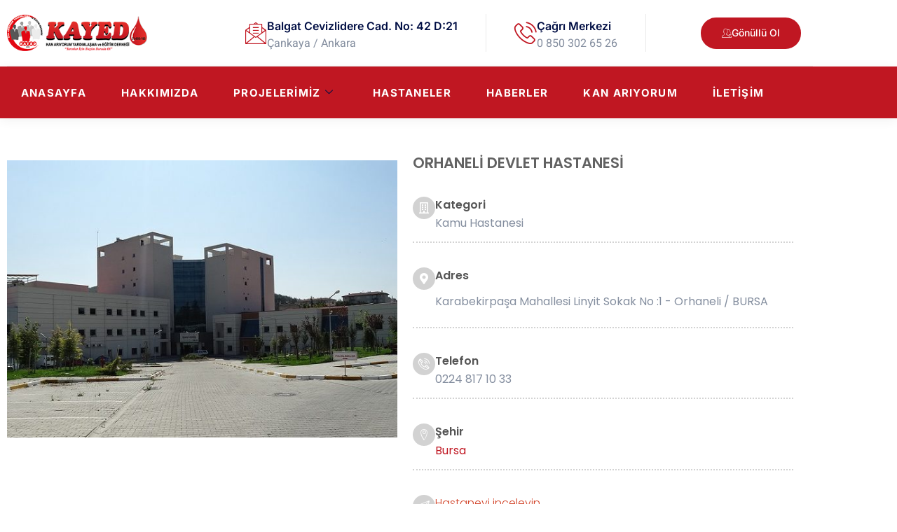

--- FILE ---
content_type: text/html; charset=UTF-8
request_url: https://www.kanariyorum.org/hastane/orhaneli-devlet-hastanesi
body_size: 17346
content:
<!doctype html>
<html lang="tr">
<head>
	<meta charset="UTF-8">
	<meta name="viewport" content="width=device-width, initial-scale=1">
	<link data-minify="1" href="https://www.kanariyorum.org/wp-content/cache/min/1/wp-content/themes/Kayed/css/svg-turkiye-haritasi.css?ver=1769050896" rel="stylesheet" />
	<link rel="profile" href="https://gmpg.org/xfn/11">
	<meta name='robots' content='index, follow, max-image-preview:large, max-snippet:-1, max-video-preview:-1' />

	<!-- This site is optimized with the Yoast SEO Premium plugin v20.10 (Yoast SEO v26.8) - https://yoast.com/product/yoast-seo-premium-wordpress/ -->
	<title>ORHANELİ DEVLET HASTANESİ - Kan Arıyorum Yardımlaşma ve Eğitim Derneği</title>
	<link rel="canonical" href="https://www.kanariyorum.org/hastane/orhaneli-devlet-hastanesi" />
	<meta property="og:locale" content="tr_TR" />
	<meta property="og:type" content="article" />
	<meta property="og:title" content="ORHANELİ DEVLET HASTANESİ" />
	<meta property="og:url" content="https://www.kanariyorum.org/hastane/orhaneli-devlet-hastanesi" />
	<meta property="og:site_name" content="Kan Arıyorum Yardımlaşma ve Eğitim Derneği" />
	<meta property="article:publisher" content="https://www.facebook.com/kayedkan" />
	<meta property="article:modified_time" content="2023-07-22T16:19:04+00:00" />
	<meta property="og:image" content="https://www.kanariyorum.org/wp-content/uploads/2021/09/112.jpg" />
	<meta property="og:image:width" content="750" />
	<meta property="og:image:height" content="427" />
	<meta property="og:image:type" content="image/jpeg" />
	<meta name="twitter:card" content="summary_large_image" />
	<script type="application/ld+json" class="yoast-schema-graph">{"@context":"https://schema.org","@graph":[{"@type":"WebPage","@id":"https://www.kanariyorum.org/hastane/orhaneli-devlet-hastanesi","url":"https://www.kanariyorum.org/hastane/orhaneli-devlet-hastanesi","name":"ORHANELİ DEVLET HASTANESİ - Kan Arıyorum Yardımlaşma ve Eğitim Derneği","isPartOf":{"@id":"https://www.kanariyorum.org/#website"},"primaryImageOfPage":{"@id":"https://www.kanariyorum.org/hastane/orhaneli-devlet-hastanesi#primaryimage"},"image":{"@id":"https://www.kanariyorum.org/hastane/orhaneli-devlet-hastanesi#primaryimage"},"thumbnailUrl":"https://www.kanariyorum.org/wp-content/uploads/2021/09/112.jpg","datePublished":"2021-09-08T22:16:52+00:00","dateModified":"2023-07-22T16:19:04+00:00","breadcrumb":{"@id":"https://www.kanariyorum.org/hastane/orhaneli-devlet-hastanesi#breadcrumb"},"inLanguage":"tr","potentialAction":[{"@type":"ReadAction","target":["https://www.kanariyorum.org/hastane/orhaneli-devlet-hastanesi"]}]},{"@type":"ImageObject","inLanguage":"tr","@id":"https://www.kanariyorum.org/hastane/orhaneli-devlet-hastanesi#primaryimage","url":"https://www.kanariyorum.org/wp-content/uploads/2021/09/112.jpg","contentUrl":"https://www.kanariyorum.org/wp-content/uploads/2021/09/112.jpg","width":750,"height":427},{"@type":"BreadcrumbList","@id":"https://www.kanariyorum.org/hastane/orhaneli-devlet-hastanesi#breadcrumb","itemListElement":[{"@type":"ListItem","position":1,"name":"Anasayfa","item":"https://www.kanariyorum.org/"},{"@type":"ListItem","position":2,"name":"Hastaneler","item":"https://www.kanariyorum.org/hastane"},{"@type":"ListItem","position":3,"name":"ORHANELİ DEVLET HASTANESİ"}]},{"@type":"WebSite","@id":"https://www.kanariyorum.org/#website","url":"https://www.kanariyorum.org/","name":"Kan Arıyorum Yardımlaşma ve Eğitim Derneği","description":"KAYED","publisher":{"@id":"https://www.kanariyorum.org/#organization"},"potentialAction":[{"@type":"SearchAction","target":{"@type":"EntryPoint","urlTemplate":"https://www.kanariyorum.org/?s={search_term_string}"},"query-input":{"@type":"PropertyValueSpecification","valueRequired":true,"valueName":"search_term_string"}}],"inLanguage":"tr"},{"@type":"Organization","@id":"https://www.kanariyorum.org/#organization","name":"KAYED - Kan Arıyorum Yardımlaşma ve Eğitim Derneği","url":"https://www.kanariyorum.org/","logo":{"@type":"ImageObject","inLanguage":"tr","@id":"https://www.kanariyorum.org/#/schema/logo/image/","url":"https://kanariyorum.org/wp-content/uploads/2021/05/kayed-logo-1.png","contentUrl":"https://kanariyorum.org/wp-content/uploads/2021/05/kayed-logo-1.png","width":1386,"height":355,"caption":"KAYED - Kan Arıyorum Yardımlaşma ve Eğitim Derneği"},"image":{"@id":"https://www.kanariyorum.org/#/schema/logo/image/"},"sameAs":["https://www.facebook.com/kayedkan"]}]}</script>
	<!-- / Yoast SEO Premium plugin. -->


<link rel='dns-prefetch' href='//cdnjs.cloudflare.com' />

<link rel="alternate" type="application/rss+xml" title="Kan Arıyorum Yardımlaşma ve Eğitim Derneği &raquo; akışı" href="https://www.kanariyorum.org/feed" />
<link rel="alternate" title="oEmbed (JSON)" type="application/json+oembed" href="https://www.kanariyorum.org/wp-json/oembed/1.0/embed?url=https%3A%2F%2Fwww.kanariyorum.org%2Fhastane%2Forhaneli-devlet-hastanesi" />
<link rel="alternate" title="oEmbed (XML)" type="text/xml+oembed" href="https://www.kanariyorum.org/wp-json/oembed/1.0/embed?url=https%3A%2F%2Fwww.kanariyorum.org%2Fhastane%2Forhaneli-devlet-hastanesi&#038;format=xml" />
<style id='wp-img-auto-sizes-contain-inline-css'>
img:is([sizes=auto i],[sizes^="auto," i]){contain-intrinsic-size:3000px 1500px}
/*# sourceURL=wp-img-auto-sizes-contain-inline-css */
</style>
<link rel='stylesheet' id='toolset_bootstrap_4-css' href='https://www.kanariyorum.org/wp-content/plugins/types/vendor/toolset/toolset-common/res/lib/bootstrap4/css/bootstrap.min.css?ver=4.5.3' media='screen' />
<style id='wp-emoji-styles-inline-css'>

	img.wp-smiley, img.emoji {
		display: inline !important;
		border: none !important;
		box-shadow: none !important;
		height: 1em !important;
		width: 1em !important;
		margin: 0 0.07em !important;
		vertical-align: -0.1em !important;
		background: none !important;
		padding: 0 !important;
	}
/*# sourceURL=wp-emoji-styles-inline-css */
</style>
<link rel='stylesheet' id='wp-block-library-css' href='https://www.kanariyorum.org/wp-includes/css/dist/block-library/style.min.css?ver=6.9' media='all' />
<link rel='stylesheet' id='mediaelement-css' href='https://www.kanariyorum.org/wp-includes/js/mediaelement/mediaelementplayer-legacy.min.css?ver=4.2.17' media='all' />
<link rel='stylesheet' id='wp-mediaelement-css' href='https://www.kanariyorum.org/wp-includes/js/mediaelement/wp-mediaelement.min.css?ver=6.9' media='all' />
<link data-minify="1" rel='stylesheet' id='view_editor_gutenberg_frontend_assets-css' href='https://www.kanariyorum.org/wp-content/cache/min/1/wp-content/plugins/toolset-blocks/public/css/views-frontend.css?ver=1769050896' media='all' />
<style id='view_editor_gutenberg_frontend_assets-inline-css'>
.wpv-sort-list-dropdown.wpv-sort-list-dropdown-style-default > span.wpv-sort-list,.wpv-sort-list-dropdown.wpv-sort-list-dropdown-style-default .wpv-sort-list-item {border-color: #cdcdcd;}.wpv-sort-list-dropdown.wpv-sort-list-dropdown-style-default .wpv-sort-list-item a {color: #444;background-color: #fff;}.wpv-sort-list-dropdown.wpv-sort-list-dropdown-style-default a:hover,.wpv-sort-list-dropdown.wpv-sort-list-dropdown-style-default a:focus {color: #000;background-color: #eee;}.wpv-sort-list-dropdown.wpv-sort-list-dropdown-style-default .wpv-sort-list-item.wpv-sort-list-current a {color: #000;background-color: #eee;}
.wpv-sort-list-dropdown.wpv-sort-list-dropdown-style-default > span.wpv-sort-list,.wpv-sort-list-dropdown.wpv-sort-list-dropdown-style-default .wpv-sort-list-item {border-color: #cdcdcd;}.wpv-sort-list-dropdown.wpv-sort-list-dropdown-style-default .wpv-sort-list-item a {color: #444;background-color: #fff;}.wpv-sort-list-dropdown.wpv-sort-list-dropdown-style-default a:hover,.wpv-sort-list-dropdown.wpv-sort-list-dropdown-style-default a:focus {color: #000;background-color: #eee;}.wpv-sort-list-dropdown.wpv-sort-list-dropdown-style-default .wpv-sort-list-item.wpv-sort-list-current a {color: #000;background-color: #eee;}.wpv-sort-list-dropdown.wpv-sort-list-dropdown-style-grey > span.wpv-sort-list,.wpv-sort-list-dropdown.wpv-sort-list-dropdown-style-grey .wpv-sort-list-item {border-color: #cdcdcd;}.wpv-sort-list-dropdown.wpv-sort-list-dropdown-style-grey .wpv-sort-list-item a {color: #444;background-color: #eeeeee;}.wpv-sort-list-dropdown.wpv-sort-list-dropdown-style-grey a:hover,.wpv-sort-list-dropdown.wpv-sort-list-dropdown-style-grey a:focus {color: #000;background-color: #e5e5e5;}.wpv-sort-list-dropdown.wpv-sort-list-dropdown-style-grey .wpv-sort-list-item.wpv-sort-list-current a {color: #000;background-color: #e5e5e5;}
.wpv-sort-list-dropdown.wpv-sort-list-dropdown-style-default > span.wpv-sort-list,.wpv-sort-list-dropdown.wpv-sort-list-dropdown-style-default .wpv-sort-list-item {border-color: #cdcdcd;}.wpv-sort-list-dropdown.wpv-sort-list-dropdown-style-default .wpv-sort-list-item a {color: #444;background-color: #fff;}.wpv-sort-list-dropdown.wpv-sort-list-dropdown-style-default a:hover,.wpv-sort-list-dropdown.wpv-sort-list-dropdown-style-default a:focus {color: #000;background-color: #eee;}.wpv-sort-list-dropdown.wpv-sort-list-dropdown-style-default .wpv-sort-list-item.wpv-sort-list-current a {color: #000;background-color: #eee;}.wpv-sort-list-dropdown.wpv-sort-list-dropdown-style-grey > span.wpv-sort-list,.wpv-sort-list-dropdown.wpv-sort-list-dropdown-style-grey .wpv-sort-list-item {border-color: #cdcdcd;}.wpv-sort-list-dropdown.wpv-sort-list-dropdown-style-grey .wpv-sort-list-item a {color: #444;background-color: #eeeeee;}.wpv-sort-list-dropdown.wpv-sort-list-dropdown-style-grey a:hover,.wpv-sort-list-dropdown.wpv-sort-list-dropdown-style-grey a:focus {color: #000;background-color: #e5e5e5;}.wpv-sort-list-dropdown.wpv-sort-list-dropdown-style-grey .wpv-sort-list-item.wpv-sort-list-current a {color: #000;background-color: #e5e5e5;}.wpv-sort-list-dropdown.wpv-sort-list-dropdown-style-blue > span.wpv-sort-list,.wpv-sort-list-dropdown.wpv-sort-list-dropdown-style-blue .wpv-sort-list-item {border-color: #0099cc;}.wpv-sort-list-dropdown.wpv-sort-list-dropdown-style-blue .wpv-sort-list-item a {color: #444;background-color: #cbddeb;}.wpv-sort-list-dropdown.wpv-sort-list-dropdown-style-blue a:hover,.wpv-sort-list-dropdown.wpv-sort-list-dropdown-style-blue a:focus {color: #000;background-color: #95bedd;}.wpv-sort-list-dropdown.wpv-sort-list-dropdown-style-blue .wpv-sort-list-item.wpv-sort-list-current a {color: #000;background-color: #95bedd;}
/*# sourceURL=view_editor_gutenberg_frontend_assets-inline-css */
</style>
<style id='global-styles-inline-css'>
:root{--wp--preset--aspect-ratio--square: 1;--wp--preset--aspect-ratio--4-3: 4/3;--wp--preset--aspect-ratio--3-4: 3/4;--wp--preset--aspect-ratio--3-2: 3/2;--wp--preset--aspect-ratio--2-3: 2/3;--wp--preset--aspect-ratio--16-9: 16/9;--wp--preset--aspect-ratio--9-16: 9/16;--wp--preset--color--black: #000000;--wp--preset--color--cyan-bluish-gray: #abb8c3;--wp--preset--color--white: #ffffff;--wp--preset--color--pale-pink: #f78da7;--wp--preset--color--vivid-red: #cf2e2e;--wp--preset--color--luminous-vivid-orange: #ff6900;--wp--preset--color--luminous-vivid-amber: #fcb900;--wp--preset--color--light-green-cyan: #7bdcb5;--wp--preset--color--vivid-green-cyan: #00d084;--wp--preset--color--pale-cyan-blue: #8ed1fc;--wp--preset--color--vivid-cyan-blue: #0693e3;--wp--preset--color--vivid-purple: #9b51e0;--wp--preset--gradient--vivid-cyan-blue-to-vivid-purple: linear-gradient(135deg,rgb(6,147,227) 0%,rgb(155,81,224) 100%);--wp--preset--gradient--light-green-cyan-to-vivid-green-cyan: linear-gradient(135deg,rgb(122,220,180) 0%,rgb(0,208,130) 100%);--wp--preset--gradient--luminous-vivid-amber-to-luminous-vivid-orange: linear-gradient(135deg,rgb(252,185,0) 0%,rgb(255,105,0) 100%);--wp--preset--gradient--luminous-vivid-orange-to-vivid-red: linear-gradient(135deg,rgb(255,105,0) 0%,rgb(207,46,46) 100%);--wp--preset--gradient--very-light-gray-to-cyan-bluish-gray: linear-gradient(135deg,rgb(238,238,238) 0%,rgb(169,184,195) 100%);--wp--preset--gradient--cool-to-warm-spectrum: linear-gradient(135deg,rgb(74,234,220) 0%,rgb(151,120,209) 20%,rgb(207,42,186) 40%,rgb(238,44,130) 60%,rgb(251,105,98) 80%,rgb(254,248,76) 100%);--wp--preset--gradient--blush-light-purple: linear-gradient(135deg,rgb(255,206,236) 0%,rgb(152,150,240) 100%);--wp--preset--gradient--blush-bordeaux: linear-gradient(135deg,rgb(254,205,165) 0%,rgb(254,45,45) 50%,rgb(107,0,62) 100%);--wp--preset--gradient--luminous-dusk: linear-gradient(135deg,rgb(255,203,112) 0%,rgb(199,81,192) 50%,rgb(65,88,208) 100%);--wp--preset--gradient--pale-ocean: linear-gradient(135deg,rgb(255,245,203) 0%,rgb(182,227,212) 50%,rgb(51,167,181) 100%);--wp--preset--gradient--electric-grass: linear-gradient(135deg,rgb(202,248,128) 0%,rgb(113,206,126) 100%);--wp--preset--gradient--midnight: linear-gradient(135deg,rgb(2,3,129) 0%,rgb(40,116,252) 100%);--wp--preset--font-size--small: 13px;--wp--preset--font-size--medium: 20px;--wp--preset--font-size--large: 36px;--wp--preset--font-size--x-large: 42px;--wp--preset--spacing--20: 0.44rem;--wp--preset--spacing--30: 0.67rem;--wp--preset--spacing--40: 1rem;--wp--preset--spacing--50: 1.5rem;--wp--preset--spacing--60: 2.25rem;--wp--preset--spacing--70: 3.38rem;--wp--preset--spacing--80: 5.06rem;--wp--preset--shadow--natural: 6px 6px 9px rgba(0, 0, 0, 0.2);--wp--preset--shadow--deep: 12px 12px 50px rgba(0, 0, 0, 0.4);--wp--preset--shadow--sharp: 6px 6px 0px rgba(0, 0, 0, 0.2);--wp--preset--shadow--outlined: 6px 6px 0px -3px rgb(255, 255, 255), 6px 6px rgb(0, 0, 0);--wp--preset--shadow--crisp: 6px 6px 0px rgb(0, 0, 0);}:root { --wp--style--global--content-size: 800px;--wp--style--global--wide-size: 1200px; }:where(body) { margin: 0; }.wp-site-blocks > .alignleft { float: left; margin-right: 2em; }.wp-site-blocks > .alignright { float: right; margin-left: 2em; }.wp-site-blocks > .aligncenter { justify-content: center; margin-left: auto; margin-right: auto; }:where(.wp-site-blocks) > * { margin-block-start: 24px; margin-block-end: 0; }:where(.wp-site-blocks) > :first-child { margin-block-start: 0; }:where(.wp-site-blocks) > :last-child { margin-block-end: 0; }:root { --wp--style--block-gap: 24px; }:root :where(.is-layout-flow) > :first-child{margin-block-start: 0;}:root :where(.is-layout-flow) > :last-child{margin-block-end: 0;}:root :where(.is-layout-flow) > *{margin-block-start: 24px;margin-block-end: 0;}:root :where(.is-layout-constrained) > :first-child{margin-block-start: 0;}:root :where(.is-layout-constrained) > :last-child{margin-block-end: 0;}:root :where(.is-layout-constrained) > *{margin-block-start: 24px;margin-block-end: 0;}:root :where(.is-layout-flex){gap: 24px;}:root :where(.is-layout-grid){gap: 24px;}.is-layout-flow > .alignleft{float: left;margin-inline-start: 0;margin-inline-end: 2em;}.is-layout-flow > .alignright{float: right;margin-inline-start: 2em;margin-inline-end: 0;}.is-layout-flow > .aligncenter{margin-left: auto !important;margin-right: auto !important;}.is-layout-constrained > .alignleft{float: left;margin-inline-start: 0;margin-inline-end: 2em;}.is-layout-constrained > .alignright{float: right;margin-inline-start: 2em;margin-inline-end: 0;}.is-layout-constrained > .aligncenter{margin-left: auto !important;margin-right: auto !important;}.is-layout-constrained > :where(:not(.alignleft):not(.alignright):not(.alignfull)){max-width: var(--wp--style--global--content-size);margin-left: auto !important;margin-right: auto !important;}.is-layout-constrained > .alignwide{max-width: var(--wp--style--global--wide-size);}body .is-layout-flex{display: flex;}.is-layout-flex{flex-wrap: wrap;align-items: center;}.is-layout-flex > :is(*, div){margin: 0;}body .is-layout-grid{display: grid;}.is-layout-grid > :is(*, div){margin: 0;}body{padding-top: 0px;padding-right: 0px;padding-bottom: 0px;padding-left: 0px;}a:where(:not(.wp-element-button)){text-decoration: underline;}:root :where(.wp-element-button, .wp-block-button__link){background-color: #32373c;border-width: 0;color: #fff;font-family: inherit;font-size: inherit;font-style: inherit;font-weight: inherit;letter-spacing: inherit;line-height: inherit;padding-top: calc(0.667em + 2px);padding-right: calc(1.333em + 2px);padding-bottom: calc(0.667em + 2px);padding-left: calc(1.333em + 2px);text-decoration: none;text-transform: inherit;}.has-black-color{color: var(--wp--preset--color--black) !important;}.has-cyan-bluish-gray-color{color: var(--wp--preset--color--cyan-bluish-gray) !important;}.has-white-color{color: var(--wp--preset--color--white) !important;}.has-pale-pink-color{color: var(--wp--preset--color--pale-pink) !important;}.has-vivid-red-color{color: var(--wp--preset--color--vivid-red) !important;}.has-luminous-vivid-orange-color{color: var(--wp--preset--color--luminous-vivid-orange) !important;}.has-luminous-vivid-amber-color{color: var(--wp--preset--color--luminous-vivid-amber) !important;}.has-light-green-cyan-color{color: var(--wp--preset--color--light-green-cyan) !important;}.has-vivid-green-cyan-color{color: var(--wp--preset--color--vivid-green-cyan) !important;}.has-pale-cyan-blue-color{color: var(--wp--preset--color--pale-cyan-blue) !important;}.has-vivid-cyan-blue-color{color: var(--wp--preset--color--vivid-cyan-blue) !important;}.has-vivid-purple-color{color: var(--wp--preset--color--vivid-purple) !important;}.has-black-background-color{background-color: var(--wp--preset--color--black) !important;}.has-cyan-bluish-gray-background-color{background-color: var(--wp--preset--color--cyan-bluish-gray) !important;}.has-white-background-color{background-color: var(--wp--preset--color--white) !important;}.has-pale-pink-background-color{background-color: var(--wp--preset--color--pale-pink) !important;}.has-vivid-red-background-color{background-color: var(--wp--preset--color--vivid-red) !important;}.has-luminous-vivid-orange-background-color{background-color: var(--wp--preset--color--luminous-vivid-orange) !important;}.has-luminous-vivid-amber-background-color{background-color: var(--wp--preset--color--luminous-vivid-amber) !important;}.has-light-green-cyan-background-color{background-color: var(--wp--preset--color--light-green-cyan) !important;}.has-vivid-green-cyan-background-color{background-color: var(--wp--preset--color--vivid-green-cyan) !important;}.has-pale-cyan-blue-background-color{background-color: var(--wp--preset--color--pale-cyan-blue) !important;}.has-vivid-cyan-blue-background-color{background-color: var(--wp--preset--color--vivid-cyan-blue) !important;}.has-vivid-purple-background-color{background-color: var(--wp--preset--color--vivid-purple) !important;}.has-black-border-color{border-color: var(--wp--preset--color--black) !important;}.has-cyan-bluish-gray-border-color{border-color: var(--wp--preset--color--cyan-bluish-gray) !important;}.has-white-border-color{border-color: var(--wp--preset--color--white) !important;}.has-pale-pink-border-color{border-color: var(--wp--preset--color--pale-pink) !important;}.has-vivid-red-border-color{border-color: var(--wp--preset--color--vivid-red) !important;}.has-luminous-vivid-orange-border-color{border-color: var(--wp--preset--color--luminous-vivid-orange) !important;}.has-luminous-vivid-amber-border-color{border-color: var(--wp--preset--color--luminous-vivid-amber) !important;}.has-light-green-cyan-border-color{border-color: var(--wp--preset--color--light-green-cyan) !important;}.has-vivid-green-cyan-border-color{border-color: var(--wp--preset--color--vivid-green-cyan) !important;}.has-pale-cyan-blue-border-color{border-color: var(--wp--preset--color--pale-cyan-blue) !important;}.has-vivid-cyan-blue-border-color{border-color: var(--wp--preset--color--vivid-cyan-blue) !important;}.has-vivid-purple-border-color{border-color: var(--wp--preset--color--vivid-purple) !important;}.has-vivid-cyan-blue-to-vivid-purple-gradient-background{background: var(--wp--preset--gradient--vivid-cyan-blue-to-vivid-purple) !important;}.has-light-green-cyan-to-vivid-green-cyan-gradient-background{background: var(--wp--preset--gradient--light-green-cyan-to-vivid-green-cyan) !important;}.has-luminous-vivid-amber-to-luminous-vivid-orange-gradient-background{background: var(--wp--preset--gradient--luminous-vivid-amber-to-luminous-vivid-orange) !important;}.has-luminous-vivid-orange-to-vivid-red-gradient-background{background: var(--wp--preset--gradient--luminous-vivid-orange-to-vivid-red) !important;}.has-very-light-gray-to-cyan-bluish-gray-gradient-background{background: var(--wp--preset--gradient--very-light-gray-to-cyan-bluish-gray) !important;}.has-cool-to-warm-spectrum-gradient-background{background: var(--wp--preset--gradient--cool-to-warm-spectrum) !important;}.has-blush-light-purple-gradient-background{background: var(--wp--preset--gradient--blush-light-purple) !important;}.has-blush-bordeaux-gradient-background{background: var(--wp--preset--gradient--blush-bordeaux) !important;}.has-luminous-dusk-gradient-background{background: var(--wp--preset--gradient--luminous-dusk) !important;}.has-pale-ocean-gradient-background{background: var(--wp--preset--gradient--pale-ocean) !important;}.has-electric-grass-gradient-background{background: var(--wp--preset--gradient--electric-grass) !important;}.has-midnight-gradient-background{background: var(--wp--preset--gradient--midnight) !important;}.has-small-font-size{font-size: var(--wp--preset--font-size--small) !important;}.has-medium-font-size{font-size: var(--wp--preset--font-size--medium) !important;}.has-large-font-size{font-size: var(--wp--preset--font-size--large) !important;}.has-x-large-font-size{font-size: var(--wp--preset--font-size--x-large) !important;}
:root :where(.wp-block-pullquote){font-size: 1.5em;line-height: 1.6;}
/*# sourceURL=global-styles-inline-css */
</style>
<link data-minify="1" rel='stylesheet' id='buttonizer_frontend_style-css' href='https://www.kanariyorum.org/wp-content/cache/min/1/wp-content/plugins/buttonizer-multifunctional-button/assets/legacy/frontend.css?ver=1769050896' media='all' />
<link data-minify="1" rel='stylesheet' id='buttonizer-icon-library-css' href='https://www.kanariyorum.org/wp-content/cache/min/1/ajax/libs/font-awesome/5.15.4/css/all.min.css?ver=1769050897' media='all' crossorigin='anonymous' />
<link data-minify="1" rel='stylesheet' id='cf7mls-css' href='https://www.kanariyorum.org/wp-content/cache/min/1/wp-content/plugins/contact-form-7-multi-step/assets/frontend/css/cf7mls.css?ver=1769050897' media='all' />
<link data-minify="1" rel='stylesheet' id='cf7mls_progress_bar-css' href='https://www.kanariyorum.org/wp-content/cache/min/1/wp-content/plugins/contact-form-7-multi-step/assets/frontend/css/progress_bar.css?ver=1769050897' media='all' />
<link rel='stylesheet' id='cf7mls_animate-css' href='https://www.kanariyorum.org/wp-content/plugins/contact-form-7-multi-step/assets/frontend/animate/animate.min.css?ver=2.5.4' media='all' />
<link data-minify="1" rel='stylesheet' id='parent-style-css' href='https://www.kanariyorum.org/wp-content/cache/min/1/wp-content/themes/hello-elementor/style.css?ver=1769050897' media='all' />
<link rel='stylesheet' id='child-style-css' href='https://www.kanariyorum.org/wp-content/themes/Kayed/style.css?ver=1.0' media='all' />
<link rel='stylesheet' id='hello-elementor-css' href='https://www.kanariyorum.org/wp-content/themes/hello-elementor/style.min.css?ver=3.2.1' media='all' />
<link rel='stylesheet' id='hello-elementor-theme-style-css' href='https://www.kanariyorum.org/wp-content/themes/hello-elementor/theme.min.css?ver=3.2.1' media='all' />
<link rel='stylesheet' id='hello-elementor-header-footer-css' href='https://www.kanariyorum.org/wp-content/themes/hello-elementor/header-footer.min.css?ver=3.2.1' media='all' />
<link data-minify="1" rel='stylesheet' id='toolset-common-css' href='https://www.kanariyorum.org/wp-content/cache/min/1/wp-content/plugins/types/vendor/toolset/toolset-common/res/css/toolset-common.css?ver=1769050897' media='screen' />
<link rel='stylesheet' id='elementor-frontend-css' href='https://www.kanariyorum.org/wp-content/plugins/elementor/assets/css/frontend.min.css?ver=3.34.2' media='all' />
<link rel='stylesheet' id='widget-image-css' href='https://www.kanariyorum.org/wp-content/plugins/elementor/assets/css/widget-image.min.css?ver=3.34.2' media='all' />
<link rel='stylesheet' id='widget-icon-box-css' href='https://www.kanariyorum.org/wp-content/plugins/elementor/assets/css/widget-icon-box.min.css?ver=3.34.2' media='all' />
<link rel='stylesheet' id='e-animation-float-css' href='https://www.kanariyorum.org/wp-content/plugins/elementor/assets/lib/animations/styles/e-animation-float.min.css?ver=3.34.2' media='all' />
<link rel='stylesheet' id='widget-icon-list-css' href='https://www.kanariyorum.org/wp-content/plugins/elementor/assets/css/widget-icon-list.min.css?ver=3.34.2' media='all' />
<link rel='stylesheet' id='e-animation-shrink-css' href='https://www.kanariyorum.org/wp-content/plugins/elementor/assets/lib/animations/styles/e-animation-shrink.min.css?ver=3.34.2' media='all' />
<link rel='stylesheet' id='widget-social-icons-css' href='https://www.kanariyorum.org/wp-content/plugins/elementor/assets/css/widget-social-icons.min.css?ver=3.34.2' media='all' />
<link rel='stylesheet' id='e-apple-webkit-css' href='https://www.kanariyorum.org/wp-content/plugins/elementor/assets/css/conditionals/apple-webkit.min.css?ver=3.34.2' media='all' />
<link rel='stylesheet' id='widget-heading-css' href='https://www.kanariyorum.org/wp-content/plugins/elementor/assets/css/widget-heading.min.css?ver=3.34.2' media='all' />
<link rel='stylesheet' id='widget-divider-css' href='https://www.kanariyorum.org/wp-content/plugins/elementor/assets/css/widget-divider.min.css?ver=3.34.2' media='all' />
<link rel='stylesheet' id='widget-share-buttons-css' href='https://www.kanariyorum.org/wp-content/plugins/elementor-pro/assets/css/widget-share-buttons.min.css?ver=3.27.3' media='all' />
<link rel='stylesheet' id='elementor-icons-shared-0-css' href='https://www.kanariyorum.org/wp-content/plugins/elementor/assets/lib/font-awesome/css/fontawesome.min.css?ver=5.15.3' media='all' />
<link data-minify="1" rel='stylesheet' id='elementor-icons-fa-solid-css' href='https://www.kanariyorum.org/wp-content/cache/min/1/wp-content/plugins/elementor/assets/lib/font-awesome/css/solid.min.css?ver=1769050897' media='all' />
<link data-minify="1" rel='stylesheet' id='elementor-icons-fa-brands-css' href='https://www.kanariyorum.org/wp-content/cache/min/1/wp-content/plugins/elementor/assets/lib/font-awesome/css/brands.min.css?ver=1769050897' media='all' />
<link rel='stylesheet' id='widget-animated-headline-css' href='https://www.kanariyorum.org/wp-content/plugins/elementor-pro/assets/css/widget-animated-headline.min.css?ver=3.27.3' media='all' />
<link rel='stylesheet' id='widget-posts-css' href='https://www.kanariyorum.org/wp-content/plugins/elementor-pro/assets/css/widget-posts.min.css?ver=3.27.3' media='all' />
<link data-minify="1" rel='stylesheet' id='elementor-icons-css' href='https://www.kanariyorum.org/wp-content/cache/min/1/wp-content/plugins/elementor/assets/lib/eicons/css/elementor-icons.min.css?ver=1769050897' media='all' />
<link rel='stylesheet' id='elementor-post-8677-css' href='https://www.kanariyorum.org/wp-content/uploads/elementor/css/post-8677.css?ver=1769050895' media='all' />
<link rel='stylesheet' id='elementor-post-8708-css' href='https://www.kanariyorum.org/wp-content/uploads/elementor/css/post-8708.css?ver=1769050895' media='all' />
<link rel='stylesheet' id='elementor-post-8689-css' href='https://www.kanariyorum.org/wp-content/uploads/elementor/css/post-8689.css?ver=1769050896' media='all' />
<link rel='stylesheet' id='elementor-post-4760-css' href='https://www.kanariyorum.org/wp-content/uploads/elementor/css/post-4760.css?ver=1769050927' media='all' />
<link data-minify="1" rel='stylesheet' id='elementskit-parallax-style-css' href='https://www.kanariyorum.org/wp-content/cache/min/1/wp-content/plugins/elementskit/modules/parallax/assets/css/style.css?ver=1769050897' media='all' />
<link data-minify="1" rel='stylesheet' id='ekit-widget-styles-css' href='https://www.kanariyorum.org/wp-content/cache/min/1/wp-content/plugins/elementskit-lite/widgets/init/assets/css/widget-styles.css?ver=1769050897' media='all' />
<link data-minify="1" rel='stylesheet' id='ekit-widget-styles-pro-css' href='https://www.kanariyorum.org/wp-content/cache/min/1/wp-content/plugins/elementskit/widgets/init/assets/css/widget-styles-pro.css?ver=1769050897' media='all' />
<link data-minify="1" rel='stylesheet' id='ekit-responsive-css' href='https://www.kanariyorum.org/wp-content/cache/min/1/wp-content/plugins/elementskit-lite/widgets/init/assets/css/responsive.css?ver=1769050897' media='all' />
<link data-minify="1" rel='stylesheet' id='elementor-gf-local-inter-css' href='https://www.kanariyorum.org/wp-content/cache/min/1/wp-content/uploads/elementor/google-fonts/css/inter.css?ver=1769050897' media='all' />
<link data-minify="1" rel='stylesheet' id='elementor-gf-local-heebo-css' href='https://www.kanariyorum.org/wp-content/cache/min/1/wp-content/uploads/elementor/google-fonts/css/heebo.css?ver=1769050897' media='all' />
<link data-minify="1" rel='stylesheet' id='elementor-gf-local-poppins-css' href='https://www.kanariyorum.org/wp-content/cache/min/1/wp-content/uploads/elementor/google-fonts/css/poppins.css?ver=1769050940' media='all' />
<link data-minify="1" rel='stylesheet' id='elementor-icons-ekiticons-css' href='https://www.kanariyorum.org/wp-content/cache/min/1/wp-content/plugins/elementskit-lite/modules/elementskit-icon-pack/assets/css/ekiticons.css?ver=1769050897' media='all' />
<link data-minify="1" rel='stylesheet' id='elementor-icons-fa-regular-css' href='https://www.kanariyorum.org/wp-content/cache/min/1/wp-content/plugins/elementor/assets/lib/font-awesome/css/regular.min.css?ver=1769050940' media='all' />
<script data-minify="1" src="https://www.kanariyorum.org/wp-content/cache/min/1/wp-content/plugins/toolset-blocks/vendor/toolset/common-es/public/toolset-common-es-frontend.js?ver=1739917892" id="toolset-common-es-frontend-js" data-rocket-defer defer></script>
<script src="https://www.kanariyorum.org/wp-includes/js/jquery/jquery.min.js?ver=3.7.1" id="jquery-core-js"></script>
<script src="https://www.kanariyorum.org/wp-includes/js/jquery/jquery-migrate.min.js?ver=3.4.1" id="jquery-migrate-js"></script>
<script data-minify="1" src="https://www.kanariyorum.org/wp-content/cache/min/1/wp-content/plugins/elementskit/modules/parallax/assets/js/jarallax.js?ver=1739917892" id="jarallax-js" data-rocket-defer defer></script>
<link rel="https://api.w.org/" href="https://www.kanariyorum.org/wp-json/" /><link rel="alternate" title="JSON" type="application/json" href="https://www.kanariyorum.org/wp-json/wp/v2/hastane/7561" /><link rel="EditURI" type="application/rsd+xml" title="RSD" href="https://www.kanariyorum.org/xmlrpc.php?rsd" />
<meta name="generator" content="WordPress 6.9" />
<link rel='shortlink' href='https://www.kanariyorum.org/?p=7561' />
<style type="text/css">div[id^="wpcf7-f4354-p"] button.cf7mls_next {   }div[id^="wpcf7-f4354-p"] button.cf7mls_back {   }div[id^="wpcf7-f3851-p"] button.cf7mls_next {   }div[id^="wpcf7-f3851-p"] button.cf7mls_back {   }div[id^="wpcf7-f3823-p"] button.cf7mls_next {   }div[id^="wpcf7-f3823-p"] button.cf7mls_back {   }div[id^="wpcf7-f3167-p"] button.cf7mls_next {   }div[id^="wpcf7-f3167-p"] button.cf7mls_back {   }div[id^="wpcf7-f2840-p"] button.cf7mls_next {   }div[id^="wpcf7-f2840-p"] button.cf7mls_back {   }div[id^="wpcf7-f2166-p"] button.cf7mls_next {   }div[id^="wpcf7-f2166-p"] button.cf7mls_back {   }div[id^="wpcf7-f1615-p"] button.cf7mls_next {   }div[id^="wpcf7-f1615-p"] button.cf7mls_back {   }div[id^="wpcf7-f91-p"] button.cf7mls_next {   }div[id^="wpcf7-f91-p"] button.cf7mls_back {   }</style><!-- start Simple Custom CSS and JS -->
<script async src="https://pagead2.googlesyndication.com/pagead/js/adsbygoogle.js?client=ca-pub-2876716223338553" crossorigin="anonymous"></script><!-- end Simple Custom CSS and JS -->

		<!-- GA Google Analytics @ https://m0n.co/ga -->
		<script async src="https://www.googletagmanager.com/gtag/js?id=G-CSYFDJZS2H"></script>
		<script>
			window.dataLayer = window.dataLayer || [];
			function gtag(){dataLayer.push(arguments);}
			gtag('js', new Date());
			gtag('config', 'G-CSYFDJZS2H');
		</script>

			<script type="text/javascript">
            var ajaxurl = 'https://www.kanariyorum.org/wp-admin/admin-ajax.php';
		</script>
		<meta name="generator" content="Elementor 3.34.2; features: additional_custom_breakpoints; settings: css_print_method-external, google_font-enabled, font_display-auto">

			<script type="text/javascript">
				var elementskit_module_parallax_url = "https://www.kanariyorum.org/wp-content/plugins/elementskit/modules/parallax/"
			</script>
		 <script> window.addEventListener("load",function(){ var c={script:false,link:false}; function ls(s) { if(!['script','link'].includes(s)||c[s]){return;}c[s]=true; var d=document,f=d.getElementsByTagName(s)[0],j=d.createElement(s); if(s==='script'){j.async=true;j.src='https://www.kanariyorum.org/wp-content/plugins/toolset-blocks/vendor/toolset/blocks/public/js/frontend.js?v=1.6.2';}else{ j.rel='stylesheet';j.href='https://www.kanariyorum.org/wp-content/plugins/toolset-blocks/vendor/toolset/blocks/public/css/style.css?v=1.6.2';} f.parentNode.insertBefore(j, f); }; function ex(){ls('script');ls('link')} window.addEventListener("scroll", ex, {once: true}); if (('IntersectionObserver' in window) && ('IntersectionObserverEntry' in window) && ('intersectionRatio' in window.IntersectionObserverEntry.prototype)) { var i = 0, fb = document.querySelectorAll("[class^='tb-']"), o = new IntersectionObserver(es => { es.forEach(e => { o.unobserve(e.target); if (e.intersectionRatio > 0) { ex();o.disconnect();}else{ i++;if(fb.length>i){o.observe(fb[i])}} }) }); if (fb.length) { o.observe(fb[i]) } } }) </script>
	<noscript>
		<link data-minify="1" rel="stylesheet" href="https://www.kanariyorum.org/wp-content/cache/min/1/wp-content/plugins/toolset-blocks/vendor/toolset/blocks/public/css/style.css?ver=1769050897">
	</noscript>			<style>
				.e-con.e-parent:nth-of-type(n+4):not(.e-lazyloaded):not(.e-no-lazyload),
				.e-con.e-parent:nth-of-type(n+4):not(.e-lazyloaded):not(.e-no-lazyload) * {
					background-image: none !important;
				}
				@media screen and (max-height: 1024px) {
					.e-con.e-parent:nth-of-type(n+3):not(.e-lazyloaded):not(.e-no-lazyload),
					.e-con.e-parent:nth-of-type(n+3):not(.e-lazyloaded):not(.e-no-lazyload) * {
						background-image: none !important;
					}
				}
				@media screen and (max-height: 640px) {
					.e-con.e-parent:nth-of-type(n+2):not(.e-lazyloaded):not(.e-no-lazyload),
					.e-con.e-parent:nth-of-type(n+2):not(.e-lazyloaded):not(.e-no-lazyload) * {
						background-image: none !important;
					}
				}
			</style>
			<meta name="generator" content="Powered by Slider Revolution 6.5.10 - responsive, Mobile-Friendly Slider Plugin for WordPress with comfortable drag and drop interface." />
<script type="text/javascript">function setREVStartSize(e){
			//window.requestAnimationFrame(function() {				 
				window.RSIW = window.RSIW===undefined ? window.innerWidth : window.RSIW;	
				window.RSIH = window.RSIH===undefined ? window.innerHeight : window.RSIH;	
				try {								
					var pw = document.getElementById(e.c).parentNode.offsetWidth,
						newh;
					pw = pw===0 || isNaN(pw) ? window.RSIW : pw;
					e.tabw = e.tabw===undefined ? 0 : parseInt(e.tabw);
					e.thumbw = e.thumbw===undefined ? 0 : parseInt(e.thumbw);
					e.tabh = e.tabh===undefined ? 0 : parseInt(e.tabh);
					e.thumbh = e.thumbh===undefined ? 0 : parseInt(e.thumbh);
					e.tabhide = e.tabhide===undefined ? 0 : parseInt(e.tabhide);
					e.thumbhide = e.thumbhide===undefined ? 0 : parseInt(e.thumbhide);
					e.mh = e.mh===undefined || e.mh=="" || e.mh==="auto" ? 0 : parseInt(e.mh,0);		
					if(e.layout==="fullscreen" || e.l==="fullscreen") 						
						newh = Math.max(e.mh,window.RSIH);					
					else{					
						e.gw = Array.isArray(e.gw) ? e.gw : [e.gw];
						for (var i in e.rl) if (e.gw[i]===undefined || e.gw[i]===0) e.gw[i] = e.gw[i-1];					
						e.gh = e.el===undefined || e.el==="" || (Array.isArray(e.el) && e.el.length==0)? e.gh : e.el;
						e.gh = Array.isArray(e.gh) ? e.gh : [e.gh];
						for (var i in e.rl) if (e.gh[i]===undefined || e.gh[i]===0) e.gh[i] = e.gh[i-1];
											
						var nl = new Array(e.rl.length),
							ix = 0,						
							sl;					
						e.tabw = e.tabhide>=pw ? 0 : e.tabw;
						e.thumbw = e.thumbhide>=pw ? 0 : e.thumbw;
						e.tabh = e.tabhide>=pw ? 0 : e.tabh;
						e.thumbh = e.thumbhide>=pw ? 0 : e.thumbh;					
						for (var i in e.rl) nl[i] = e.rl[i]<window.RSIW ? 0 : e.rl[i];
						sl = nl[0];									
						for (var i in nl) if (sl>nl[i] && nl[i]>0) { sl = nl[i]; ix=i;}															
						var m = pw>(e.gw[ix]+e.tabw+e.thumbw) ? 1 : (pw-(e.tabw+e.thumbw)) / (e.gw[ix]);					
						newh =  (e.gh[ix] * m) + (e.tabh + e.thumbh);
					}
					var el = document.getElementById(e.c);
					if (el!==null && el) el.style.height = newh+"px";					
					el = document.getElementById(e.c+"_wrapper");
					if (el!==null && el) {
						el.style.height = newh+"px";
						el.style.display = "block";
					}
				} catch(e){
					console.log("Failure at Presize of Slider:" + e)
				}					   
			//});
		  };</script>
</head>
<body class="wp-singular hastane-template-default single single-hastane postid-7561 wp-embed-responsive wp-theme-hello-elementor wp-child-theme-Kayed views-template-template-for-hastaneler elementor-default elementor-kit-8677 elementor-page-4760">


<a class="skip-link screen-reader-text" href="#content">İçeriğe atla</a>

		<div  data-elementor-type="header" data-elementor-id="8708" class="elementor elementor-8708 elementor-location-header" data-elementor-post-type="elementor_library">
					<section class="elementor-section elementor-top-section elementor-element elementor-element-43748179 elementor-section-boxed elementor-section-height-default elementor-section-height-default" data-id="43748179" data-element_type="section" data-settings="{&quot;background_background&quot;:&quot;classic&quot;,&quot;ekit_has_onepagescroll_dot&quot;:&quot;yes&quot;}">
						<div  class="elementor-container elementor-column-gap-default">
					<div class="elementor-column elementor-col-100 elementor-top-column elementor-element elementor-element-672e573a" data-id="672e573a" data-element_type="column" data-settings="{&quot;background_background&quot;:&quot;classic&quot;}">
			<div class="elementor-widget-wrap elementor-element-populated">
						<section class="elementor-section elementor-inner-section elementor-element elementor-element-656fd36d elementor-section-content-middle elementor-section-boxed elementor-section-height-default elementor-section-height-default" data-id="656fd36d" data-element_type="section" data-settings="{&quot;ekit_has_onepagescroll_dot&quot;:&quot;yes&quot;}">
						<div  class="elementor-container elementor-column-gap-no">
					<div class="elementor-column elementor-col-33 elementor-inner-column elementor-element elementor-element-efa3841" data-id="efa3841" data-element_type="column">
			<div class="elementor-widget-wrap elementor-element-populated">
						<div class="elementor-element elementor-element-6c22c050 elementor-widget elementor-widget-image" data-id="6c22c050" data-element_type="widget" data-settings="{&quot;ekit_we_effect_on&quot;:&quot;none&quot;}" data-widget_type="image.default">
				<div class="elementor-widget-container">
																<a href="https://www.kanariyorum.org">
							<img width="270" height="69" src="https://www.kanariyorum.org/wp-content/uploads/2021/05/kayed-logo-1-1.png" class="attachment-full size-full wp-image-5557" alt="" />								</a>
															</div>
				</div>
					</div>
		</div>
				<div class="elementor-column elementor-col-33 elementor-inner-column elementor-element elementor-element-78658bd5 elementor-hidden-phone" data-id="78658bd5" data-element_type="column">
			<div class="elementor-widget-wrap elementor-element-populated">
						<div class="elementor-element elementor-element-417ff7a elementor-position-inline-start elementor-widget__width-auto elementor-widget-tablet__width-initial elementor-view-default elementor-mobile-position-block-start elementor-widget elementor-widget-icon-box" data-id="417ff7a" data-element_type="widget" data-settings="{&quot;ekit_we_effect_on&quot;:&quot;none&quot;}" data-widget_type="icon-box.default">
				<div class="elementor-widget-container">
							<div class="elementor-icon-box-wrapper">

						<div class="elementor-icon-box-icon">
				<span  class="elementor-icon">
				<i aria-hidden="true" class="icon icon-email1"></i>				</span>
			</div>
			
						<div class="elementor-icon-box-content">

									<h3 class="elementor-icon-box-title">
						<span  >
							 Balgat Cevizlidere Cad. No: 42 D:21						</span>
					</h3>
				
									<p class="elementor-icon-box-description">
						 Çankaya / Ankara					</p>
				
			</div>
			
		</div>
						</div>
				</div>
				<div class="elementor-element elementor-element-1c9e8590 elementor-position-inline-start elementor-widget__width-auto elementor-widget-tablet__width-initial elementor-view-default elementor-mobile-position-block-start elementor-widget elementor-widget-icon-box" data-id="1c9e8590" data-element_type="widget" data-settings="{&quot;ekit_we_effect_on&quot;:&quot;none&quot;}" data-widget_type="icon-box.default">
				<div class="elementor-widget-container">
							<div class="elementor-icon-box-wrapper">

						<div class="elementor-icon-box-icon">
				<a href="tel:+908503026526" target="_blank" class="elementor-icon" tabindex="-1" aria-label="Çağrı Merkezi">
				<i aria-hidden="true" class="icon icon-phone1"></i>				</a>
			</div>
			
						<div class="elementor-icon-box-content">

									<h3 class="elementor-icon-box-title">
						<a href="tel:+908503026526" target="_blank" >
							Çağrı Merkezi						</a>
					</h3>
				
									<p class="elementor-icon-box-description">
						0 850 302 65 26					</p>
				
			</div>
			
		</div>
						</div>
				</div>
					</div>
		</div>
				<div class="elementor-column elementor-col-33 elementor-inner-column elementor-element elementor-element-42279817 elementor-hidden-tablet elementor-hidden-phone" data-id="42279817" data-element_type="column">
			<div class="elementor-widget-wrap elementor-element-populated">
						<div class="elementor-element elementor-element-2323fb7a elementor-widget__width-initial elementor-widget elementor-widget-button" data-id="2323fb7a" data-element_type="widget" data-settings="{&quot;ekit_we_effect_on&quot;:&quot;none&quot;}" data-widget_type="button.default">
				<div class="elementor-widget-container">
									<div class="elementor-button-wrapper">
					<a class="elementor-button elementor-button-link elementor-size-md elementor-animation-float" href="https://www.kanariyorum.org/gonullu-ol">
						<span class="elementor-button-content-wrapper">
						<span class="elementor-button-icon">
				<i aria-hidden="true" class="icon icon-users1"></i>			</span>
									<span class="elementor-button-text">Gönüllü Ol</span>
					</span>
					</a>
				</div>
								</div>
				</div>
					</div>
		</div>
					</div>
		</section>
					</div>
		</div>
					</div>
		</section>
				<section class="elementor-section elementor-top-section elementor-element elementor-element-34859ee4 elementor-section-content-middle ekit-sticky--top elementor-section-boxed elementor-section-height-default elementor-section-height-default" data-id="34859ee4" data-element_type="section" data-settings="{&quot;background_background&quot;:&quot;classic&quot;,&quot;ekit_sticky&quot;:&quot;top&quot;,&quot;ekit_sticky_offset&quot;:{&quot;unit&quot;:&quot;px&quot;,&quot;size&quot;:0,&quot;sizes&quot;:[]},&quot;ekit_sticky_on&quot;:&quot;desktop_tablet_mobile&quot;,&quot;ekit_sticky_effect_offset&quot;:{&quot;unit&quot;:&quot;px&quot;,&quot;size&quot;:0,&quot;sizes&quot;:[]},&quot;ekit_has_onepagescroll_dot&quot;:&quot;yes&quot;}">
						<div  class="elementor-container elementor-column-gap-default">
					<div class="elementor-column elementor-col-100 elementor-top-column elementor-element elementor-element-500a0d34" data-id="500a0d34" data-element_type="column" data-settings="{&quot;background_background&quot;:&quot;classic&quot;}">
			<div class="elementor-widget-wrap elementor-element-populated">
						<div class="elementor-element elementor-element-54cb4ea2 elementor-widget elementor-widget-ekit-nav-menu" data-id="54cb4ea2" data-element_type="widget" data-settings="{&quot;ekit_we_effect_on&quot;:&quot;none&quot;}" data-widget_type="ekit-nav-menu.default">
				<div class="elementor-widget-container">
							<nav class="ekit-wid-con ekit_menu_responsive_tablet" 
			data-hamburger-icon="" 
			data-hamburger-icon-type="icon" 
			data-responsive-breakpoint="1024">
			            <button class="elementskit-menu-hamburger elementskit-menu-toggler"  type="button" aria-label="hamburger-icon">
                                    <span class="elementskit-menu-hamburger-icon"></span><span class="elementskit-menu-hamburger-icon"></span><span class="elementskit-menu-hamburger-icon"></span>
                            </button>
            <div id="ekit-megamenu-ana-menu" class="elementskit-menu-container elementskit-menu-offcanvas-elements elementskit-navbar-nav-default ekit-nav-menu-one-page-no ekit-nav-dropdown-hover"><ul id="menu-ana-menu" class="elementskit-navbar-nav elementskit-menu-po-center submenu-click-on-icon"><li id="menu-item-8805" class="menu-item menu-item-type-post_type menu-item-object-page menu-item-home menu-item-8805 nav-item elementskit-mobile-builder-content" data-vertical-menu=750px><a href="https://www.kanariyorum.org/" class="ekit-menu-nav-link">Anasayfa</a></li>
<li id="menu-item-4919" class="menu-item menu-item-type-post_type menu-item-object-page menu-item-4919 nav-item elementskit-mobile-builder-content" data-vertical-menu=750px><a href="https://www.kanariyorum.org/hakkimizda" class="ekit-menu-nav-link">Hakkımızda</a></li>
<li id="menu-item-9969" class="menu-item menu-item-type-post_type menu-item-object-page menu-item-has-children menu-item-9969 nav-item elementskit-dropdown-has relative_position elementskit-dropdown-menu-default_width elementskit-mobile-builder-content" data-vertical-menu=750px><a href="https://www.kanariyorum.org/projelerimiz" class="ekit-menu-nav-link ekit-menu-dropdown-toggle">Projelerimiz<i class="icon icon-down-arrow1 elementskit-submenu-indicator"></i></a>
<ul class="elementskit-dropdown elementskit-submenu-panel">
	<li id="menu-item-10007" class="menu-item menu-item-type-custom menu-item-object-custom menu-item-has-children menu-item-10007 nav-item elementskit-dropdown-has relative_position elementskit-dropdown-menu-default_width elementskit-mobile-builder-content" data-vertical-menu=750px><a class=" dropdown-item">Sesimi Duyan Var Mı?<i class="icon icon-down-arrow1 elementskit-submenu-indicator"></i></a>
	<ul class="elementskit-dropdown elementskit-submenu-panel">
		<li id="menu-item-10021" class="menu-item menu-item-type-post_type menu-item-object-page menu-item-10021 nav-item elementskit-mobile-builder-content" data-vertical-menu=750px><a href="https://www.kanariyorum.org/sesimi-duyan-var-mi-projenin-amaci-ve-hedefleri" class=" dropdown-item">Projenin Amacı ve Hedefleri</a>		<li id="menu-item-10024" class="menu-item menu-item-type-post_type menu-item-object-page menu-item-10024 nav-item elementskit-mobile-builder-content" data-vertical-menu=750px><a href="https://www.kanariyorum.org/sesimi-duyan-var-mi-proje-takvimi" class=" dropdown-item">Proje Takvimi</a>		<li id="menu-item-10017" class="menu-item menu-item-type-post_type menu-item-object-page menu-item-10017 nav-item elementskit-mobile-builder-content" data-vertical-menu=750px><a href="https://www.kanariyorum.org/sesimi-duyan-var-mi-proje-brosuru" class=" dropdown-item">Proje Broşürü</a>		<li id="menu-item-10011" class="menu-item menu-item-type-custom menu-item-object-custom menu-item-has-children menu-item-10011 nav-item elementskit-dropdown-has relative_position elementskit-dropdown-menu-default_width elementskit-mobile-builder-content" data-vertical-menu=750px><a class=" dropdown-item">Proje Çıktıları<i class="icon icon-down-arrow1 elementskit-submenu-indicator"></i></a>
		<ul class="elementskit-dropdown elementskit-submenu-panel">
			<li id="menu-item-10029" class="menu-item menu-item-type-post_type menu-item-object-page menu-item-10029 nav-item elementskit-mobile-builder-content" data-vertical-menu=750px><a href="https://www.kanariyorum.org/sesimi-duyan-var-mi-multimedya" class=" dropdown-item">Multimedya</a>		</ul>
	</ul>
</ul>
</li>
<li id="menu-item-5120" class="menu-item menu-item-type-post_type menu-item-object-page menu-item-5120 nav-item elementskit-mobile-builder-content" data-vertical-menu=750px><a href="https://www.kanariyorum.org/hastaneler" class="ekit-menu-nav-link">Hastaneler</a></li>
<li id="menu-item-5849" class="menu-item menu-item-type-post_type menu-item-object-page menu-item-5849 nav-item elementskit-mobile-builder-content" data-vertical-menu=750px><a href="https://www.kanariyorum.org/haberler" class="ekit-menu-nav-link">Haberler</a></li>
<li id="menu-item-7907" class="menu-item menu-item-type-post_type menu-item-object-page menu-item-7907 nav-item elementskit-mobile-builder-content" data-vertical-menu=750px><a href="https://www.kanariyorum.org/kan-ariyorum-talep" class="ekit-menu-nav-link">Kan Arıyorum</a></li>
<li id="menu-item-4920" class="menu-item menu-item-type-post_type menu-item-object-page menu-item-4920 nav-item elementskit-mobile-builder-content" data-vertical-menu=750px><a href="https://www.kanariyorum.org/iletisim" class="ekit-menu-nav-link">İletişim</a></li>
</ul><div class="elementskit-nav-identity-panel"><a class="elementskit-nav-logo" href="https://www.kanariyorum.org" target="" rel=""><img src="https://www.kanariyorum.org/wp-content/uploads/2021/05/kayed-logo-1-1.png" title="" alt="" decoding="async" /></a><button class="elementskit-menu-close elementskit-menu-toggler" type="button">X</button></div></div>			
			<div class="elementskit-menu-overlay elementskit-menu-offcanvas-elements elementskit-menu-toggler ekit-nav-menu--overlay"></div>        </nav>
						</div>
				</div>
					</div>
		</div>
					</div>
		</section>
				</div>
				<div  data-elementor-type="single-post" data-elementor-id="4760" class="elementor elementor-4760 elementor-location-single post-7561 hastane type-hastane status-publish has-post-thumbnail hentry hastane-sehir-bursa" data-elementor-post-type="elementor_library">
					<section class="elementor-section elementor-top-section elementor-element elementor-element-e3351d5 elementor-section-boxed elementor-section-height-default elementor-section-height-default" data-id="e3351d5" data-element_type="section" data-settings="{&quot;ekit_has_onepagescroll_dot&quot;:&quot;yes&quot;}">
						<div  class="elementor-container elementor-column-gap-default">
					<div class="elementor-column elementor-col-66 elementor-top-column elementor-element elementor-element-0fd4c49" data-id="0fd4c49" data-element_type="column">
			<div class="elementor-widget-wrap elementor-element-populated">
						<div class="elementor-element elementor-element-783e987 elementor-widget elementor-widget-image" data-id="783e987" data-element_type="widget" data-settings="{&quot;ekit_we_effect_on&quot;:&quot;none&quot;}" data-widget_type="image.default">
				<div class="elementor-widget-container">
																<a href="https://www.kanariyorum.org/wp-content/uploads/2021/09/112.jpg" data-elementor-open-lightbox="yes" data-elementor-lightbox-title="112" data-e-action-hash="#elementor-action%3Aaction%3Dlightbox%26settings%3DeyJpZCI6NzU2MiwidXJsIjoiaHR0cHM6XC9cL3d3dy5rYW5hcml5b3J1bS5vcmdcL3dwLWNvbnRlbnRcL3VwbG9hZHNcLzIwMjFcLzA5XC8xMTIuanBnIn0%3D">
							<img src="https://www.kanariyorum.org/wp-content/uploads/2021/09/112-600x427.jpg" title="112" alt="112" loading="lazy" />								</a>
															</div>
				</div>
					</div>
		</div>
				<div class="elementor-column elementor-col-33 elementor-top-column elementor-element elementor-element-deb3c10" data-id="deb3c10" data-element_type="column">
			<div class="elementor-widget-wrap elementor-element-populated">
						<div class="elementor-element elementor-element-e402342 elementor-widget elementor-widget-heading" data-id="e402342" data-element_type="widget" data-settings="{&quot;ekit_we_effect_on&quot;:&quot;none&quot;}" data-widget_type="heading.default">
				<div class="elementor-widget-container">
					<h4 class="elementor-heading-title elementor-size-default">ORHANELİ DEVLET HASTANESİ</h4>				</div>
				</div>
				<div class="elementor-element elementor-element-2dd4bb4 elementor-view-stacked elementor-position-inline-start elementor-shape-circle elementor-mobile-position-block-start elementor-widget elementor-widget-icon-box" data-id="2dd4bb4" data-element_type="widget" data-settings="{&quot;ekit_we_effect_on&quot;:&quot;none&quot;}" data-widget_type="icon-box.default">
				<div class="elementor-widget-container">
							<div class="elementor-icon-box-wrapper">

						<div class="elementor-icon-box-icon">
				<span  class="elementor-icon">
				<i aria-hidden="true" class="far fa-building"></i>				</span>
			</div>
			
						<div class="elementor-icon-box-content">

									<p class="elementor-icon-box-title">
						<span  >
							Kategori						</span>
					</p>
				
									<p class="elementor-icon-box-description">
						Kamu Hastanesi					</p>
				
			</div>
			
		</div>
						</div>
				</div>
				<div class="elementor-element elementor-element-af31ff0 elementor-view-stacked elementor-position-inline-start elementor-shape-circle elementor-mobile-position-block-start elementor-widget elementor-widget-icon-box" data-id="af31ff0" data-element_type="widget" data-settings="{&quot;ekit_we_effect_on&quot;:&quot;none&quot;}" data-widget_type="icon-box.default">
				<div class="elementor-widget-container">
							<div class="elementor-icon-box-wrapper">

						<div class="elementor-icon-box-icon">
				<span  class="elementor-icon">
				<i aria-hidden="true" class="fas fa-map-marker-alt"></i>				</span>
			</div>
			
						<div class="elementor-icon-box-content">

									<p class="elementor-icon-box-title">
						<span  >
							Adres						</span>
					</p>
				
									<p class="elementor-icon-box-description">
						Karabekirpaşa Mahallesi Linyit Sokak No :1 - Orhaneli / BURSA					</p>
				
			</div>
			
		</div>
						</div>
				</div>
				<div class="elementor-element elementor-element-64bf0d2 elementor-view-stacked elementor-position-inline-start elementor-shape-circle elementor-mobile-position-block-start elementor-widget elementor-widget-icon-box" data-id="64bf0d2" data-element_type="widget" data-settings="{&quot;ekit_we_effect_on&quot;:&quot;none&quot;}" data-widget_type="icon-box.default">
				<div class="elementor-widget-container">
							<div class="elementor-icon-box-wrapper">

						<div class="elementor-icon-box-icon">
				<span  class="elementor-icon">
				<i aria-hidden="true" class="icon icon-phone-call1"></i>				</span>
			</div>
			
						<div class="elementor-icon-box-content">

									<p class="elementor-icon-box-title">
						<span  >
							Telefon						</span>
					</p>
				
									<p class="elementor-icon-box-description">
						0224 817 10 33					</p>
				
			</div>
			
		</div>
						</div>
				</div>
				<div class="elementor-element elementor-element-6c0e13a elementor-view-stacked elementor-position-inline-start elementor-shape-circle elementor-mobile-position-block-start elementor-widget elementor-widget-icon-box" data-id="6c0e13a" data-element_type="widget" data-settings="{&quot;ekit_we_effect_on&quot;:&quot;none&quot;}" data-widget_type="icon-box.default">
				<div class="elementor-widget-container">
							<div class="elementor-icon-box-wrapper">

						<div class="elementor-icon-box-icon">
				<span  class="elementor-icon">
				<i aria-hidden="true" class="icon icon-map-marker"></i>				</span>
			</div>
			
						<div class="elementor-icon-box-content">

									<p class="elementor-icon-box-title">
						<span  >
							Şehir						</span>
					</p>
				
									<p class="elementor-icon-box-description">
						<a href="https://www.kanariyorum.org/hastane-sehir/bursa" rel="tag">Bursa</a>					</p>
				
			</div>
			
		</div>
						</div>
				</div>
				<div class="elementor-element elementor-element-d292b1c elementor-view-stacked elementor-position-inline-start elementor-shape-circle elementor-mobile-position-block-start elementor-widget elementor-widget-icon-box" data-id="d292b1c" data-element_type="widget" data-settings="{&quot;ekit_we_effect_on&quot;:&quot;none&quot;}" data-widget_type="icon-box.default">
				<div class="elementor-widget-container">
							<div class="elementor-icon-box-wrapper">

						<div class="elementor-icon-box-icon">
				<a href="https://saglikbul.com.tr/" target="_blank" class="elementor-icon" tabindex="-1" aria-label="Hastaneyi inceleyin">
				<i aria-hidden="true" class="icon icon-cursor"></i>				</a>
			</div>
			
						<div class="elementor-icon-box-content">

									<p class="elementor-icon-box-title">
						<a href="https://saglikbul.com.tr/" target="_blank" >
							Hastaneyi inceleyin						</a>
					</p>
				
				
			</div>
			
		</div>
						</div>
				</div>
				<div class="elementor-element elementor-element-252e354 elementor-share-buttons--view-icon elementor-share-buttons--skin-minimal elementor-share-buttons--shape-circle elementor-share-buttons--align-left elementor-grid-0 elementor-share-buttons--color-official elementor-widget elementor-widget-share-buttons" data-id="252e354" data-element_type="widget" data-settings="{&quot;ekit_we_effect_on&quot;:&quot;none&quot;}" data-widget_type="share-buttons.default">
				<div class="elementor-widget-container">
							<div class="elementor-grid">
								<div class="elementor-grid-item">
						<div
							class="elementor-share-btn elementor-share-btn_facebook"
							role="button"
							tabindex="0"
							aria-label="Share on facebook"
						>
															<span class="elementor-share-btn__icon">
								<i class="fab fa-facebook" aria-hidden="true"></i>							</span>
																				</div>
					</div>
									<div class="elementor-grid-item">
						<div
							class="elementor-share-btn elementor-share-btn_twitter"
							role="button"
							tabindex="0"
							aria-label="Share on twitter"
						>
															<span class="elementor-share-btn__icon">
								<i class="fab fa-twitter" aria-hidden="true"></i>							</span>
																				</div>
					</div>
									<div class="elementor-grid-item">
						<div
							class="elementor-share-btn elementor-share-btn_pinterest"
							role="button"
							tabindex="0"
							aria-label="Share on pinterest"
						>
															<span class="elementor-share-btn__icon">
								<i class="fab fa-pinterest" aria-hidden="true"></i>							</span>
																				</div>
					</div>
									<div class="elementor-grid-item">
						<div
							class="elementor-share-btn elementor-share-btn_whatsapp"
							role="button"
							tabindex="0"
							aria-label="Share on whatsapp"
						>
															<span class="elementor-share-btn__icon">
								<i class="fab fa-whatsapp" aria-hidden="true"></i>							</span>
																				</div>
					</div>
						</div>
						</div>
				</div>
					</div>
		</div>
					</div>
		</section>
				<section class="elementor-section elementor-top-section elementor-element elementor-element-e0dc99a elementor-section-boxed elementor-section-height-default elementor-section-height-default" data-id="e0dc99a" data-element_type="section" data-settings="{&quot;ekit_has_onepagescroll_dot&quot;:&quot;yes&quot;}">
						<div  class="elementor-container elementor-column-gap-default">
					<div class="elementor-column elementor-col-100 elementor-top-column elementor-element elementor-element-f9d5ad4" data-id="f9d5ad4" data-element_type="column">
			<div class="elementor-widget-wrap elementor-element-populated">
						<div class="elementor-element elementor-element-4b5bcfa elementor-headline--style-highlight elementor-widget elementor-widget-animated-headline" data-id="4b5bcfa" data-element_type="widget" data-settings="{&quot;marker&quot;:&quot;underline&quot;,&quot;highlighted_text&quot;:&quot;Hastaneler&quot;,&quot;headline_style&quot;:&quot;highlight&quot;,&quot;loop&quot;:&quot;yes&quot;,&quot;highlight_animation_duration&quot;:1200,&quot;highlight_iteration_delay&quot;:8000,&quot;ekit_we_effect_on&quot;:&quot;none&quot;}" data-widget_type="animated-headline.default">
				<div class="elementor-widget-container">
							<h3 class="elementor-headline">
					<span class="elementor-headline-plain-text elementor-headline-text-wrapper">Diğer</span>
				<span class="elementor-headline-dynamic-wrapper elementor-headline-text-wrapper">
					<span class="elementor-headline-dynamic-text elementor-headline-text-active">Hastaneler</span>
				</span>
				</h3>
						</div>
				</div>
				<div class="elementor-element elementor-element-e611f0f elementor-grid-4 elementor-grid-tablet-2 elementor-grid-mobile-1 elementor-posts--thumbnail-top elementor-widget elementor-widget-posts" data-id="e611f0f" data-element_type="widget" data-settings="{&quot;classic_columns&quot;:&quot;4&quot;,&quot;classic_columns_tablet&quot;:&quot;2&quot;,&quot;classic_columns_mobile&quot;:&quot;1&quot;,&quot;classic_row_gap&quot;:{&quot;unit&quot;:&quot;px&quot;,&quot;size&quot;:35,&quot;sizes&quot;:[]},&quot;classic_row_gap_tablet&quot;:{&quot;unit&quot;:&quot;px&quot;,&quot;size&quot;:&quot;&quot;,&quot;sizes&quot;:[]},&quot;classic_row_gap_mobile&quot;:{&quot;unit&quot;:&quot;px&quot;,&quot;size&quot;:&quot;&quot;,&quot;sizes&quot;:[]},&quot;ekit_we_effect_on&quot;:&quot;none&quot;}" data-widget_type="posts.classic">
				<div class="elementor-widget-container">
							<div class="elementor-posts-container elementor-posts elementor-posts--skin-classic elementor-grid">
				<article class="elementor-post elementor-grid-item post-9813 hastane type-hastane status-publish has-post-thumbnail hentry hastane-sehir-ankara">
				<a class="elementor-post__thumbnail__link" href="https://www.kanariyorum.org/hastane/ankara-etlik-sehir-hastanesi-2" tabindex="-1" >
			<div class="elementor-post__thumbnail"><img width="300" height="168" src="https://www.kanariyorum.org/wp-content/uploads/2023/09/indir-3.jpeg" class="attachment-medium size-medium wp-image-9814" alt="" /></div>
		</a>
				<div class="elementor-post__text">
				<h3 class="elementor-post__title">
			<a href="https://www.kanariyorum.org/hastane/ankara-etlik-sehir-hastanesi-2" >
				Ankara Etlik Şehir Hastanesi			</a>
		</h3>
				</div>
				</article>
				<article class="elementor-post elementor-grid-item post-9805 hastane type-hastane status-publish has-post-thumbnail hentry hastane-sehir-malatya">
				<a class="elementor-post__thumbnail__link" href="https://www.kanariyorum.org/hastane/inonu-universitesi-turgut-ozal-tip-merkezi" tabindex="-1" >
			<div class="elementor-post__thumbnail"><img width="300" height="164" src="https://www.kanariyorum.org/wp-content/uploads/2023/08/indir-4-5-300x164.jpg" class="attachment-medium size-medium wp-image-9806" alt="" /></div>
		</a>
				<div class="elementor-post__text">
				<h3 class="elementor-post__title">
			<a href="https://www.kanariyorum.org/hastane/inonu-universitesi-turgut-ozal-tip-merkezi" >
				İnönü Üniversitesi Turgut Özal Tıp Merkezi			</a>
		</h3>
				</div>
				</article>
				<article class="elementor-post elementor-grid-item post-9800 hastane type-hastane status-publish has-post-thumbnail hentry hastane-sehir-zonguldak">
				<a class="elementor-post__thumbnail__link" href="https://www.kanariyorum.org/hastane/bulent-ecevit-universitesi-uygulama-ve-arastirma-hastanesi" tabindex="-1" >
			<div class="elementor-post__thumbnail"><img width="275" height="183" src="https://www.kanariyorum.org/wp-content/uploads/2023/08/indir-3-4.jpg" class="attachment-medium size-medium wp-image-9801" alt="" /></div>
		</a>
				<div class="elementor-post__text">
				<h3 class="elementor-post__title">
			<a href="https://www.kanariyorum.org/hastane/bulent-ecevit-universitesi-uygulama-ve-arastirma-hastanesi" >
				Bülent Ecevit Üniversitesi Uygulama ve Araştırma Hastanesi			</a>
		</h3>
				</div>
				</article>
				<article class="elementor-post elementor-grid-item post-9798 hastane type-hastane status-publish has-post-thumbnail hentry hastane-sehir-van">
				<a class="elementor-post__thumbnail__link" href="https://www.kanariyorum.org/hastane/van-yuzuncu-yil-universitesi-dursun-odabas-tip-merkezi" tabindex="-1" >
			<div class="elementor-post__thumbnail"><img width="275" height="183" src="https://www.kanariyorum.org/wp-content/uploads/2023/08/indir-2-5.jpg" class="attachment-medium size-medium wp-image-9799" alt="" /></div>
		</a>
				<div class="elementor-post__text">
				<h3 class="elementor-post__title">
			<a href="https://www.kanariyorum.org/hastane/van-yuzuncu-yil-universitesi-dursun-odabas-tip-merkezi" >
				VAN YÜZÜNCÜ YIL ÜNİVERSİTESİ DURSUN ODABAŞ TIP MERKEZİ			</a>
		</h3>
				</div>
				</article>
				</div>
		
						</div>
				</div>
					</div>
		</div>
					</div>
		</section>
				<section class="elementor-section elementor-top-section elementor-element elementor-element-aeb2405 elementor-hidden-desktop elementor-hidden-tablet elementor-hidden-phone elementor-section-boxed elementor-section-height-default elementor-section-height-default" data-id="aeb2405" data-element_type="section" data-settings="{&quot;ekit_has_onepagescroll_dot&quot;:&quot;yes&quot;}">
						<div  class="elementor-container elementor-column-gap-custom">
					<div class="elementor-column elementor-col-25 elementor-top-column elementor-element elementor-element-bc679a1" data-id="bc679a1" data-element_type="column" data-settings="{&quot;background_background&quot;:&quot;classic&quot;}">
			<div class="elementor-widget-wrap elementor-element-populated">
						<div class="elementor-element elementor-element-64c4626 elementor-widget elementor-widget-heading" data-id="64c4626" data-element_type="widget" data-settings="{&quot;ekit_we_effect_on&quot;:&quot;none&quot;}" data-widget_type="heading.default">
				<div class="elementor-widget-container">
					<h6 class="elementor-heading-title elementor-size-default">REKLAM<br>
ALANI</h6>				</div>
				</div>
					</div>
		</div>
				<div class="elementor-column elementor-col-25 elementor-top-column elementor-element elementor-element-90ba572" data-id="90ba572" data-element_type="column">
			<div class="elementor-widget-wrap elementor-element-populated">
						<div class="elementor-element elementor-element-57bc056 elementor-widget elementor-widget-heading" data-id="57bc056" data-element_type="widget" data-settings="{&quot;ekit_we_effect_on&quot;:&quot;none&quot;}" data-widget_type="heading.default">
				<div class="elementor-widget-container">
					<h6 class="elementor-heading-title elementor-size-default">REKLAM<br>
ALANI</h6>				</div>
				</div>
					</div>
		</div>
				<div class="elementor-column elementor-col-25 elementor-top-column elementor-element elementor-element-386680c" data-id="386680c" data-element_type="column" data-settings="{&quot;background_background&quot;:&quot;classic&quot;}">
			<div class="elementor-widget-wrap elementor-element-populated">
						<div class="elementor-element elementor-element-b098c2c elementor-widget elementor-widget-heading" data-id="b098c2c" data-element_type="widget" data-settings="{&quot;ekit_we_effect_on&quot;:&quot;none&quot;}" data-widget_type="heading.default">
				<div class="elementor-widget-container">
					<h6 class="elementor-heading-title elementor-size-default">REKLAM<br>
ALANI</h6>				</div>
				</div>
					</div>
		</div>
				<div class="elementor-column elementor-col-25 elementor-top-column elementor-element elementor-element-12a251e" data-id="12a251e" data-element_type="column">
			<div class="elementor-widget-wrap elementor-element-populated">
						<div class="elementor-element elementor-element-c83f6dc elementor-widget elementor-widget-heading" data-id="c83f6dc" data-element_type="widget" data-settings="{&quot;ekit_we_effect_on&quot;:&quot;none&quot;}" data-widget_type="heading.default">
				<div class="elementor-widget-container">
					<h6 class="elementor-heading-title elementor-size-default">REKLAM<br>
ALANI</h6>				</div>
				</div>
					</div>
		</div>
					</div>
		</section>
				<section class="elementor-section elementor-top-section elementor-element elementor-element-7f13128 elementor-section-boxed elementor-section-height-default elementor-section-height-default" data-id="7f13128" data-element_type="section" data-settings="{&quot;ekit_has_onepagescroll_dot&quot;:&quot;yes&quot;}">
						<div  class="elementor-container elementor-column-gap-default">
					<div class="elementor-column elementor-col-100 elementor-top-column elementor-element elementor-element-0090626" data-id="0090626" data-element_type="column">
			<div class="elementor-widget-wrap">
							</div>
		</div>
					</div>
		</section>
				</div>
				<div  data-elementor-type="footer" data-elementor-id="8689" class="elementor elementor-8689 elementor-location-footer" data-elementor-post-type="elementor_library">
					<section class="elementor-section elementor-top-section elementor-element elementor-element-530cc0e8 elementor-section-boxed elementor-section-height-default elementor-section-height-default" data-id="530cc0e8" data-element_type="section" data-settings="{&quot;background_background&quot;:&quot;classic&quot;,&quot;ekit_has_onepagescroll_dot&quot;:&quot;yes&quot;}">
							<div  class="elementor-background-overlay"></div>
							<div class="elementor-container elementor-column-gap-no">
					<div class="elementor-column elementor-col-100 elementor-top-column elementor-element elementor-element-71b3b6ec" data-id="71b3b6ec" data-element_type="column">
			<div class="elementor-widget-wrap elementor-element-populated">
						<section class="elementor-section elementor-inner-section elementor-element elementor-element-64b8ded5 elementor-section-boxed elementor-section-height-default elementor-section-height-default" data-id="64b8ded5" data-element_type="section" data-settings="{&quot;ekit_has_onepagescroll_dot&quot;:&quot;yes&quot;}">
						<div class="elementor-container elementor-column-gap-no">
					<div class="elementor-column elementor-col-33 elementor-inner-column elementor-element elementor-element-25b1b079" data-id="25b1b079" data-element_type="column" data-settings="{&quot;background_background&quot;:&quot;classic&quot;}">
			<div class="elementor-widget-wrap elementor-element-populated">
						<div class="elementor-element elementor-element-1c7a43f2 elementor-widget elementor-widget-image" data-id="1c7a43f2" data-element_type="widget" data-settings="{&quot;ekit_we_effect_on&quot;:&quot;none&quot;}" data-widget_type="image.default">
				<div class="elementor-widget-container">
															<img width="1386" height="355" src="https://www.kanariyorum.org/wp-content/uploads/2023/08/kayed-logo-w.png" class="attachment-full size-full wp-image-8691" alt="" srcset="https://www.kanariyorum.org/wp-content/uploads/2023/08/kayed-logo-w.png 1386w, https://www.kanariyorum.org/wp-content/uploads/2023/08/kayed-logo-w-300x77.png 300w, https://www.kanariyorum.org/wp-content/uploads/2023/08/kayed-logo-w-1024x262.png 1024w, https://www.kanariyorum.org/wp-content/uploads/2023/08/kayed-logo-w-768x197.png 768w, https://www.kanariyorum.org/wp-content/uploads/2023/08/kayed-logo-w-600x154.png 600w, https://www.kanariyorum.org/wp-content/uploads/2023/08/kayed-logo-w-750x192.png 750w, https://www.kanariyorum.org/wp-content/uploads/2023/08/kayed-logo-w-1140x292.png 1140w" sizes="(max-width: 1386px) 100vw, 1386px" />															</div>
				</div>
				<div class="elementor-element elementor-element-5c5419e9 elementor-icon-list--layout-traditional elementor-list-item-link-full_width elementor-widget elementor-widget-icon-list" data-id="5c5419e9" data-element_type="widget" data-settings="{&quot;ekit_we_effect_on&quot;:&quot;none&quot;}" data-widget_type="icon-list.default">
				<div class="elementor-widget-container">
							<ul class="elementor-icon-list-items">
							<li class="elementor-icon-list-item">
											<span class="elementor-icon-list-icon">
							<i aria-hidden="true" class="fas fa-map-marker-alt"></i>						</span>
										<span class="elementor-icon-list-text">	Balgat Cevizlidere Cad. No: 42 D:21 Çankaya / Ankara</span>
									</li>
								<li class="elementor-icon-list-item">
											<a href="mailto:info@kanariyorum.org">

												<span class="elementor-icon-list-icon">
							<i aria-hidden="true" class="fas fa-envelope"></i>						</span>
										<span class="elementor-icon-list-text">info@kanariyorum.org</span>
											</a>
									</li>
								<li class="elementor-icon-list-item">
											<a href="tel:08503026526%20">

												<span class="elementor-icon-list-icon">
							<i aria-hidden="true" class="fas fa-phone-alt"></i>						</span>
										<span class="elementor-icon-list-text">0 850 302 65 26 </span>
											</a>
									</li>
						</ul>
						</div>
				</div>
				<div class="elementor-element elementor-element-7622d85b elementor-shape-circle e-grid-align-left elementor-grid-0 elementor-widget elementor-widget-social-icons" data-id="7622d85b" data-element_type="widget" data-settings="{&quot;ekit_we_effect_on&quot;:&quot;none&quot;}" data-widget_type="social-icons.default">
				<div class="elementor-widget-container">
							<div class="elementor-social-icons-wrapper elementor-grid" role="list">
							<span class="elementor-grid-item" role="listitem">
					<a class="elementor-icon elementor-social-icon elementor-social-icon-icon-facebook elementor-animation-shrink elementor-repeater-item-0fb8cc7" href="https://www.facebook.com/kayedkan" target="_blank">
						<span class="elementor-screen-only">Icon-facebook</span>
						<i aria-hidden="true" class="icon icon-facebook"></i>					</a>
				</span>
							<span class="elementor-grid-item" role="listitem">
					<a class="elementor-icon elementor-social-icon elementor-social-icon-twitter elementor-animation-shrink elementor-repeater-item-4be5bc7" href="https://www.kanariyorum.org/#" target="_blank">
						<span class="elementor-screen-only">Twitter</span>
						<i aria-hidden="true" class="fab fa-twitter"></i>					</a>
				</span>
					</div>
						</div>
				</div>
					</div>
		</div>
				<div class="elementor-column elementor-col-33 elementor-inner-column elementor-element elementor-element-6551390d" data-id="6551390d" data-element_type="column">
			<div class="elementor-widget-wrap elementor-element-populated">
						<div class="elementor-element elementor-element-3d936768 elementor-widget elementor-widget-heading" data-id="3d936768" data-element_type="widget" data-settings="{&quot;ekit_we_effect_on&quot;:&quot;none&quot;}" data-widget_type="heading.default">
				<div class="elementor-widget-container">
					<h4 class="elementor-heading-title elementor-size-default">KAYED</h4>				</div>
				</div>
				<div class="elementor-element elementor-element-63ad9d2 elementor-widget elementor-widget-ekit-vertical-menu" data-id="63ad9d2" data-element_type="widget" data-settings="{&quot;ekit_we_effect_on&quot;:&quot;none&quot;}" data-widget_type="ekit-vertical-menu.default">
				<div class="elementor-widget-container">
					<div class="ekit-wid-con">        <div 
            class="ekit-vertical-main-menu-wraper   badge-position-left"
        >
                        <div class="ekit-vertical-menu-container"><ul id="menu-kurumsal" class="ekit-vertical-navbar-nav submenu-click-on-icon"><li id="menu-item-5136" class="menu-item menu-item-type-post_type menu-item-object-page menu-item-5136 nav-item elementskit-mobile-builder-content" data-vertical-menu=750px><a href="https://www.kanariyorum.org/hakkimizda" class="ekit-menu-nav-link">Hakkımızda</a></li>
<li id="menu-item-7834" class="menu-item menu-item-type-post_type menu-item-object-page menu-item-7834 nav-item elementskit-mobile-builder-content" data-vertical-menu=750px><a href="https://www.kanariyorum.org/kurumsal-yapi" class="ekit-menu-nav-link">Kurumsal Yapı</a></li>
<li id="menu-item-7439" class="menu-item menu-item-type-post_type menu-item-object-page menu-item-7439 nav-item elementskit-mobile-builder-content" data-vertical-menu=750px><a href="https://www.kanariyorum.org/bagis" class="ekit-menu-nav-link">Bağış</a></li>
<li id="menu-item-7432" class="menu-item menu-item-type-post_type menu-item-object-page menu-item-7432 nav-item elementskit-mobile-builder-content" data-vertical-menu=750px><a href="https://www.kanariyorum.org/s-s-s" class="ekit-menu-nav-link">S.S.S</a></li>
<li id="menu-item-5133" class="menu-item menu-item-type-post_type menu-item-object-page menu-item-5133 nav-item elementskit-mobile-builder-content" data-vertical-menu=750px><a href="https://www.kanariyorum.org/tuzuk" class="ekit-menu-nav-link">Tüzük</a></li>
<li id="menu-item-5138" class="menu-item menu-item-type-post_type menu-item-object-page menu-item-5138 nav-item elementskit-mobile-builder-content" data-vertical-menu=750px><a href="https://www.kanariyorum.org/iletisim" class="ekit-menu-nav-link">İletişim</a></li>
<li id="menu-item-5132" class="menu-item menu-item-type-post_type menu-item-object-page menu-item-5132 nav-item elementskit-mobile-builder-content" data-vertical-menu=750px><a href="https://www.kanariyorum.org/kvkk-aydinlatma-metni" class="ekit-menu-nav-link">KVKK Aydınlatma Metni</a></li>
</ul></div>        </div>
        </div>				</div>
				</div>
				<div class="elementor-element elementor-element-3d65067f elementor-widget-divider--view-line elementor-widget elementor-widget-divider" data-id="3d65067f" data-element_type="widget" data-settings="{&quot;ekit_we_effect_on&quot;:&quot;none&quot;}" data-widget_type="divider.default">
				<div class="elementor-widget-container">
							<div class="elementor-divider">
			<span class="elementor-divider-separator">
						</span>
		</div>
						</div>
				</div>
					</div>
		</div>
				<div class="elementor-column elementor-col-33 elementor-inner-column elementor-element elementor-element-67b0dfc9" data-id="67b0dfc9" data-element_type="column">
			<div class="elementor-widget-wrap elementor-element-populated">
						<div class="elementor-element elementor-element-7f79f371 elementor-widget-divider--view-line elementor-widget elementor-widget-divider" data-id="7f79f371" data-element_type="widget" data-settings="{&quot;ekit_we_effect_on&quot;:&quot;none&quot;}" data-widget_type="divider.default">
				<div class="elementor-widget-container">
							<div class="elementor-divider">
			<span class="elementor-divider-separator">
						</span>
		</div>
						</div>
				</div>
				<div class="elementor-element elementor-element-634fcdc elementor-align-center elementor-widget elementor-widget-elementskit-button" data-id="634fcdc" data-element_type="widget" data-settings="{&quot;ekit_we_effect_on&quot;:&quot;none&quot;}" data-widget_type="elementskit-button.default">
				<div class="elementor-widget-container">
					<div class="ekit-wid-con" >		<div class="ekit-btn-wraper">
							<a href="https://www.kanariyorum.org/kan-ariyorum-talep" class="elementskit-btn  whitespace--normal" id="">
					<i class="icon icon-drop"></i>Kan Arıyorum				</a>
					</div>
        </div>				</div>
				</div>
				<div class="elementor-element elementor-element-937ac09 elementor-align-center elementor-widget elementor-widget-elementskit-button" data-id="937ac09" data-element_type="widget" data-settings="{&quot;ekit_we_effect_on&quot;:&quot;none&quot;}" data-widget_type="elementskit-button.default">
				<div class="elementor-widget-container">
					<div class="ekit-wid-con" >		<div class="ekit-btn-wraper">
							<a href="https://www.kanariyorum.org/gonullu-ol" class="elementskit-btn  whitespace--normal" id="">
					<i class="icon icon-users1"></i>Gönüllü Ol				</a>
					</div>
        </div>				</div>
				</div>
					</div>
		</div>
					</div>
		</section>
				<div class="elementor-element elementor-element-2a1b9344 elementor-widget-divider--view-line elementor-widget elementor-widget-divider" data-id="2a1b9344" data-element_type="widget" data-settings="{&quot;ekit_we_effect_on&quot;:&quot;none&quot;}" data-widget_type="divider.default">
				<div class="elementor-widget-container">
							<div class="elementor-divider">
			<span class="elementor-divider-separator">
						</span>
		</div>
						</div>
				</div>
				<section class="elementor-section elementor-inner-section elementor-element elementor-element-37b6366 elementor-section-boxed elementor-section-height-default elementor-section-height-default" data-id="37b6366" data-element_type="section" data-settings="{&quot;ekit_has_onepagescroll_dot&quot;:&quot;yes&quot;}">
						<div class="elementor-container elementor-column-gap-no">
					<div class="elementor-column elementor-col-50 elementor-inner-column elementor-element elementor-element-2bdccdd8" data-id="2bdccdd8" data-element_type="column">
			<div class="elementor-widget-wrap elementor-element-populated">
						<div class="elementor-element elementor-element-2fef2798 elementor-widget elementor-widget-text-editor" data-id="2fef2798" data-element_type="widget" data-settings="{&quot;ekit_we_effect_on&quot;:&quot;none&quot;}" data-widget_type="text-editor.default">
				<div class="elementor-widget-container">
									<p>2021 © Tüm Hakları Saklıdır.</p>								</div>
				</div>
					</div>
		</div>
				<div class="elementor-column elementor-col-50 elementor-inner-column elementor-element elementor-element-67046ca3" data-id="67046ca3" data-element_type="column">
			<div class="elementor-widget-wrap elementor-element-populated">
						<div class="elementor-element elementor-element-766718b4 elementor-widget elementor-widget-text-editor" data-id="766718b4" data-element_type="widget" data-settings="{&quot;ekit_we_effect_on&quot;:&quot;none&quot;}" data-widget_type="text-editor.default">
				<div class="elementor-widget-container">
									<p>Design by <a href="http://www.medyaikon.com" target="blank"><strong>Medyaikon</strong></a></p>								</div>
				</div>
					</div>
		</div>
					</div>
		</section>
					</div>
		</div>
					</div>
		</section>
				</div>
		

		<script type="text/javascript">
			window.RS_MODULES = window.RS_MODULES || {};
			window.RS_MODULES.modules = window.RS_MODULES.modules || {};
			window.RS_MODULES.waiting = window.RS_MODULES.waiting || [];
			window.RS_MODULES.defered = true;
			window.RS_MODULES.moduleWaiting = window.RS_MODULES.moduleWaiting || {};
			window.RS_MODULES.type = 'compiled';
		</script>
		<script type="speculationrules">
{"prefetch":[{"source":"document","where":{"and":[{"href_matches":"/*"},{"not":{"href_matches":["/wp-*.php","/wp-admin/*","/wp-content/uploads/*","/wp-content/*","/wp-content/plugins/*","/wp-content/themes/Kayed/*","/wp-content/themes/hello-elementor/*","/*\\?(.+)"]}},{"not":{"selector_matches":"a[rel~=\"nofollow\"]"}},{"not":{"selector_matches":".no-prefetch, .no-prefetch a"}}]},"eagerness":"conservative"}]}
</script>
			<script>
				const lazyloadRunObserver = () => {
					const lazyloadBackgrounds = document.querySelectorAll( `.e-con.e-parent:not(.e-lazyloaded)` );
					const lazyloadBackgroundObserver = new IntersectionObserver( ( entries ) => {
						entries.forEach( ( entry ) => {
							if ( entry.isIntersecting ) {
								let lazyloadBackground = entry.target;
								if( lazyloadBackground ) {
									lazyloadBackground.classList.add( 'e-lazyloaded' );
								}
								lazyloadBackgroundObserver.unobserve( entry.target );
							}
						});
					}, { rootMargin: '200px 0px 200px 0px' } );
					lazyloadBackgrounds.forEach( ( lazyloadBackground ) => {
						lazyloadBackgroundObserver.observe( lazyloadBackground );
					} );
				};
				const events = [
					'DOMContentLoaded',
					'elementor/lazyload/observe',
				];
				events.forEach( ( event ) => {
					document.addEventListener( event, lazyloadRunObserver );
				} );
			</script>
			<link data-minify="1" rel='stylesheet' id='elementskit-reset-button-for-pro-form-css-css' href='https://www.kanariyorum.org/wp-content/cache/min/1/wp-content/plugins/elementskit/modules/pro-form-reset-button/assets/css/elementskit-reset-button.css?ver=1769050897' media='all' />
<link data-minify="1" rel='stylesheet' id='ekit-particles-css' href='https://www.kanariyorum.org/wp-content/cache/min/1/wp-content/plugins/elementskit/modules/particles/assets/css/particles.css?ver=1769050897' media='all' />
<link data-minify="1" rel='stylesheet' id='rs-plugin-settings-css' href='https://www.kanariyorum.org/wp-content/cache/min/1/wp-content/plugins/revslider/public/assets/css/rs6.css?ver=1769050897' media='all' />
<style id='rs-plugin-settings-inline-css'>
#rs-demo-id {}
/*# sourceURL=rs-plugin-settings-inline-css */
</style>
<script src="https://www.kanariyorum.org/wp-content/plugins/types/vendor/toolset/toolset-common/res/lib/bootstrap4/js/bootstrap.bundle.min.js?ver=4.5.3" id="toolset_bootstrap_4-js" data-rocket-defer defer></script>
<script id="buttonizer_frontend_javascript-js-extra">
var buttonizer_ajax = {"ajaxurl":"https://www.kanariyorum.org/wp-admin/admin-ajax.php","version":"3.4.12","buttonizer_path":"https://www.kanariyorum.org/wp-content/plugins/buttonizer-multifunctional-button","buttonizer_assets":"https://www.kanariyorum.org/wp-content/plugins/buttonizer-multifunctional-button/assets/legacy/","base_url":"https://www.kanariyorum.org","current":[],"in_preview":"","is_admin":"","cache":"c7e4a90fededacdc61a9e394f0268a36","enable_ga_clicks":"1"};
//# sourceURL=buttonizer_frontend_javascript-js-extra
</script>
<script src="https://www.kanariyorum.org/wp-content/plugins/buttonizer-multifunctional-button/assets/legacy/frontend.min.js?v=a39bd9eefa47cf9346743d6e29db2d87&amp;ver=6.9" id="buttonizer_frontend_javascript-js" data-rocket-defer defer></script>
<script id="cf7mls-js-extra">
var cf7mls_object = {"ajax_url":"https://www.kanariyorum.org/wp-admin/admin-ajax.php","is_rtl":"","cf7mls_error_message":"","scroll_step":"true","disable_enter_key":"false","check_step_before_submit":"true"};
//# sourceURL=cf7mls-js-extra
</script>
<script data-minify="1" src="https://www.kanariyorum.org/wp-content/cache/min/1/wp-content/plugins/contact-form-7-multi-step/assets/frontend/js/cf7mls.js?ver=1739917892" id="cf7mls-js" data-rocket-defer defer></script>
<script src="https://www.kanariyorum.org/wp-content/plugins/revslider/public/assets/js/rbtools.min.js?ver=6.5.10" defer async id="tp-tools-js"></script>
<script src="https://www.kanariyorum.org/wp-content/plugins/revslider/public/assets/js/rs6.min.js?ver=6.5.10" defer async id="revmin-js"></script>
<script id="rocket-browser-checker-js-after">
"use strict";var _createClass=function(){function defineProperties(target,props){for(var i=0;i<props.length;i++){var descriptor=props[i];descriptor.enumerable=descriptor.enumerable||!1,descriptor.configurable=!0,"value"in descriptor&&(descriptor.writable=!0),Object.defineProperty(target,descriptor.key,descriptor)}}return function(Constructor,protoProps,staticProps){return protoProps&&defineProperties(Constructor.prototype,protoProps),staticProps&&defineProperties(Constructor,staticProps),Constructor}}();function _classCallCheck(instance,Constructor){if(!(instance instanceof Constructor))throw new TypeError("Cannot call a class as a function")}var RocketBrowserCompatibilityChecker=function(){function RocketBrowserCompatibilityChecker(options){_classCallCheck(this,RocketBrowserCompatibilityChecker),this.passiveSupported=!1,this._checkPassiveOption(this),this.options=!!this.passiveSupported&&options}return _createClass(RocketBrowserCompatibilityChecker,[{key:"_checkPassiveOption",value:function(self){try{var options={get passive(){return!(self.passiveSupported=!0)}};window.addEventListener("test",null,options),window.removeEventListener("test",null,options)}catch(err){self.passiveSupported=!1}}},{key:"initRequestIdleCallback",value:function(){!1 in window&&(window.requestIdleCallback=function(cb){var start=Date.now();return setTimeout(function(){cb({didTimeout:!1,timeRemaining:function(){return Math.max(0,50-(Date.now()-start))}})},1)}),!1 in window&&(window.cancelIdleCallback=function(id){return clearTimeout(id)})}},{key:"isDataSaverModeOn",value:function(){return"connection"in navigator&&!0===navigator.connection.saveData}},{key:"supportsLinkPrefetch",value:function(){var elem=document.createElement("link");return elem.relList&&elem.relList.supports&&elem.relList.supports("prefetch")&&window.IntersectionObserver&&"isIntersecting"in IntersectionObserverEntry.prototype}},{key:"isSlowConnection",value:function(){return"connection"in navigator&&"effectiveType"in navigator.connection&&("2g"===navigator.connection.effectiveType||"slow-2g"===navigator.connection.effectiveType)}}]),RocketBrowserCompatibilityChecker}();
//# sourceURL=rocket-browser-checker-js-after
</script>
<script id="rocket-preload-links-js-extra">
var RocketPreloadLinksConfig = {"excludeUris":"/(?:.+/)?feed(?:/(?:.+/?)?)?$|/(?:.+/)?embed/|/(index.php/)?(.*)wp-json(/.*|$)|/refer/|/go/|/recommend/|/recommends/","usesTrailingSlash":"","imageExt":"jpg|jpeg|gif|png|tiff|bmp|webp|avif|pdf|doc|docx|xls|xlsx|php","fileExt":"jpg|jpeg|gif|png|tiff|bmp|webp|avif|pdf|doc|docx|xls|xlsx|php|html|htm","siteUrl":"https://www.kanariyorum.org","onHoverDelay":"100","rateThrottle":"3"};
//# sourceURL=rocket-preload-links-js-extra
</script>
<script id="rocket-preload-links-js-after">
(function() {
"use strict";var r="function"==typeof Symbol&&"symbol"==typeof Symbol.iterator?function(e){return typeof e}:function(e){return e&&"function"==typeof Symbol&&e.constructor===Symbol&&e!==Symbol.prototype?"symbol":typeof e},e=function(){function i(e,t){for(var n=0;n<t.length;n++){var i=t[n];i.enumerable=i.enumerable||!1,i.configurable=!0,"value"in i&&(i.writable=!0),Object.defineProperty(e,i.key,i)}}return function(e,t,n){return t&&i(e.prototype,t),n&&i(e,n),e}}();function i(e,t){if(!(e instanceof t))throw new TypeError("Cannot call a class as a function")}var t=function(){function n(e,t){i(this,n),this.browser=e,this.config=t,this.options=this.browser.options,this.prefetched=new Set,this.eventTime=null,this.threshold=1111,this.numOnHover=0}return e(n,[{key:"init",value:function(){!this.browser.supportsLinkPrefetch()||this.browser.isDataSaverModeOn()||this.browser.isSlowConnection()||(this.regex={excludeUris:RegExp(this.config.excludeUris,"i"),images:RegExp(".("+this.config.imageExt+")$","i"),fileExt:RegExp(".("+this.config.fileExt+")$","i")},this._initListeners(this))}},{key:"_initListeners",value:function(e){-1<this.config.onHoverDelay&&document.addEventListener("mouseover",e.listener.bind(e),e.listenerOptions),document.addEventListener("mousedown",e.listener.bind(e),e.listenerOptions),document.addEventListener("touchstart",e.listener.bind(e),e.listenerOptions)}},{key:"listener",value:function(e){var t=e.target.closest("a"),n=this._prepareUrl(t);if(null!==n)switch(e.type){case"mousedown":case"touchstart":this._addPrefetchLink(n);break;case"mouseover":this._earlyPrefetch(t,n,"mouseout")}}},{key:"_earlyPrefetch",value:function(t,e,n){var i=this,r=setTimeout(function(){if(r=null,0===i.numOnHover)setTimeout(function(){return i.numOnHover=0},1e3);else if(i.numOnHover>i.config.rateThrottle)return;i.numOnHover++,i._addPrefetchLink(e)},this.config.onHoverDelay);t.addEventListener(n,function e(){t.removeEventListener(n,e,{passive:!0}),null!==r&&(clearTimeout(r),r=null)},{passive:!0})}},{key:"_addPrefetchLink",value:function(i){return this.prefetched.add(i.href),new Promise(function(e,t){var n=document.createElement("link");n.rel="prefetch",n.href=i.href,n.onload=e,n.onerror=t,document.head.appendChild(n)}).catch(function(){})}},{key:"_prepareUrl",value:function(e){if(null===e||"object"!==(void 0===e?"undefined":r(e))||!1 in e||-1===["http:","https:"].indexOf(e.protocol))return null;var t=e.href.substring(0,this.config.siteUrl.length),n=this._getPathname(e.href,t),i={original:e.href,protocol:e.protocol,origin:t,pathname:n,href:t+n};return this._isLinkOk(i)?i:null}},{key:"_getPathname",value:function(e,t){var n=t?e.substring(this.config.siteUrl.length):e;return n.startsWith("/")||(n="/"+n),this._shouldAddTrailingSlash(n)?n+"/":n}},{key:"_shouldAddTrailingSlash",value:function(e){return this.config.usesTrailingSlash&&!e.endsWith("/")&&!this.regex.fileExt.test(e)}},{key:"_isLinkOk",value:function(e){return null!==e&&"object"===(void 0===e?"undefined":r(e))&&(!this.prefetched.has(e.href)&&e.origin===this.config.siteUrl&&-1===e.href.indexOf("?")&&-1===e.href.indexOf("#")&&!this.regex.excludeUris.test(e.href)&&!this.regex.images.test(e.href))}}],[{key:"run",value:function(){"undefined"!=typeof RocketPreloadLinksConfig&&new n(new RocketBrowserCompatibilityChecker({capture:!0,passive:!0}),RocketPreloadLinksConfig).init()}}]),n}();t.run();
}());

//# sourceURL=rocket-preload-links-js-after
</script>
<script data-minify="1" src="https://www.kanariyorum.org/wp-content/cache/min/1/wp-content/plugins/layouts/resources/js/ddl-tabs-cell-frontend.js?ver=1739917892" id="ddl-tabs-scripts-js" data-rocket-defer defer></script>
<script src="https://www.kanariyorum.org/wp-content/plugins/elementor/assets/js/webpack.runtime.min.js?ver=3.34.2" id="elementor-webpack-runtime-js" data-rocket-defer defer></script>
<script src="https://www.kanariyorum.org/wp-content/plugins/elementor/assets/js/frontend-modules.min.js?ver=3.34.2" id="elementor-frontend-modules-js" data-rocket-defer defer></script>
<script src="https://www.kanariyorum.org/wp-includes/js/jquery/ui/core.min.js?ver=1.13.3" id="jquery-ui-core-js" data-rocket-defer defer></script>
<script id="elementor-frontend-js-before">
var elementorFrontendConfig = {"environmentMode":{"edit":false,"wpPreview":false,"isScriptDebug":false},"i18n":{"shareOnFacebook":"Facebook\u2019ta payla\u015f","shareOnTwitter":"Twitter\u2019da payla\u015f\u0131n","pinIt":"Sabitle","download":"\u0130ndir","downloadImage":"G\u00f6rseli indir","fullscreen":"Tam Ekran","zoom":"Yak\u0131nla\u015ft\u0131r","share":"Payla\u015f","playVideo":"Videoyu Oynat","previous":"\u00d6nceki","next":"Sonraki","close":"Kapat","a11yCarouselPrevSlideMessage":"\u00d6nceki Slayt","a11yCarouselNextSlideMessage":"Sonraki Slayt","a11yCarouselFirstSlideMessage":"Bu ilk slayt","a11yCarouselLastSlideMessage":"Bu son slayt","a11yCarouselPaginationBulletMessage":"Slayta Git"},"is_rtl":false,"breakpoints":{"xs":0,"sm":480,"md":768,"lg":1025,"xl":1440,"xxl":1600},"responsive":{"breakpoints":{"mobile":{"label":"Mobil Portre","value":767,"default_value":767,"direction":"max","is_enabled":true},"mobile_extra":{"label":"Mobil G\u00f6r\u00fcn\u00fcm\u00fc","value":880,"default_value":880,"direction":"max","is_enabled":false},"tablet":{"label":"Tablet Portresi","value":1024,"default_value":1024,"direction":"max","is_enabled":true},"tablet_extra":{"label":"Tablet G\u00f6r\u00fcn\u00fcm\u00fc","value":1200,"default_value":1200,"direction":"max","is_enabled":false},"laptop":{"label":"Diz\u00fcst\u00fc bilgisayar","value":1366,"default_value":1366,"direction":"max","is_enabled":false},"widescreen":{"label":"Geni\u015f ekran","value":2400,"default_value":2400,"direction":"min","is_enabled":false}},"hasCustomBreakpoints":false},"version":"3.34.2","is_static":false,"experimentalFeatures":{"additional_custom_breakpoints":true,"theme_builder_v2":true,"home_screen":true,"global_classes_should_enforce_capabilities":true,"e_variables":true,"cloud-library":true,"e_opt_in_v4_page":true,"e_interactions":true,"e_editor_one":true,"import-export-customization":true},"urls":{"assets":"https:\/\/www.kanariyorum.org\/wp-content\/plugins\/elementor\/assets\/","ajaxurl":"https:\/\/www.kanariyorum.org\/wp-admin\/admin-ajax.php","uploadUrl":"https:\/\/www.kanariyorum.org\/wp-content\/uploads"},"nonces":{"floatingButtonsClickTracking":"1c9c86a457"},"swiperClass":"swiper","settings":{"page":[],"editorPreferences":[]},"kit":{"active_breakpoints":["viewport_mobile","viewport_tablet"],"global_image_lightbox":"yes","lightbox_enable_counter":"yes","lightbox_enable_fullscreen":"yes","lightbox_enable_zoom":"yes","lightbox_enable_share":"yes","lightbox_title_src":"title","lightbox_description_src":"description"},"post":{"id":7561,"title":"ORHANEL%C4%B0%20DEVLET%20HASTANES%C4%B0%20-%20Kan%20Ar%C4%B1yorum%20Yard%C4%B1mla%C5%9Fma%20ve%20E%C4%9Fitim%20Derne%C4%9Fi","excerpt":"","featuredImage":"https:\/\/www.kanariyorum.org\/wp-content\/uploads\/2021\/09\/112.jpg"}};
//# sourceURL=elementor-frontend-js-before
</script>
<script src="https://www.kanariyorum.org/wp-content/plugins/elementor/assets/js/frontend.min.js?ver=3.34.2" id="elementor-frontend-js" data-rocket-defer defer></script>
<script src="https://www.kanariyorum.org/wp-includes/js/imagesloaded.min.js?ver=5.0.0" id="imagesloaded-js" data-rocket-defer defer></script>
<script data-minify="1" src="https://www.kanariyorum.org/wp-content/cache/min/1/wp-content/plugins/elementskit-lite/libs/framework/assets/js/frontend-script.js?ver=1739917892" id="elementskit-framework-js-frontend-js" data-rocket-defer defer></script>
<script id="elementskit-framework-js-frontend-js-after">
		var elementskit = {
			resturl: 'https://www.kanariyorum.org/wp-json/elementskit/v1/',
		}

		
//# sourceURL=elementskit-framework-js-frontend-js-after
</script>
<script data-minify="1" src="https://www.kanariyorum.org/wp-content/cache/min/1/wp-content/plugins/elementskit-lite/widgets/init/assets/js/widget-scripts.js?ver=1739917892" id="ekit-widget-scripts-js" data-rocket-defer defer></script>
<script data-minify="1" src="https://www.kanariyorum.org/wp-content/cache/min/1/wp-content/plugins/elementskit/modules/parallax/assets/js/anime.js?ver=1739917892" id="animejs-js" data-rocket-defer defer></script>
<script data-minify="1" defer src="https://www.kanariyorum.org/wp-content/cache/min/1/wp-content/plugins/elementskit/modules/parallax/assets/js/parallax-frontend-scripts.js?ver=1739917892" id="elementskit-parallax-frontend-defer-js"></script>
<script src="https://www.kanariyorum.org/wp-content/plugins/elementor-pro/assets/js/webpack-pro.runtime.min.js?ver=3.27.3" id="elementor-pro-webpack-runtime-js" data-rocket-defer defer></script>
<script src="https://www.kanariyorum.org/wp-includes/js/dist/hooks.min.js?ver=dd5603f07f9220ed27f1" id="wp-hooks-js"></script>
<script src="https://www.kanariyorum.org/wp-includes/js/dist/i18n.min.js?ver=c26c3dc7bed366793375" id="wp-i18n-js"></script>
<script id="wp-i18n-js-after">
wp.i18n.setLocaleData( { 'text direction\u0004ltr': [ 'ltr' ] } );
//# sourceURL=wp-i18n-js-after
</script>
<script id="elementor-pro-frontend-js-before">
var ElementorProFrontendConfig = {"ajaxurl":"https:\/\/www.kanariyorum.org\/wp-admin\/admin-ajax.php","nonce":"213d6b5bd6","urls":{"assets":"https:\/\/www.kanariyorum.org\/wp-content\/plugins\/elementor-pro\/assets\/","rest":"https:\/\/www.kanariyorum.org\/wp-json\/"},"settings":{"lazy_load_background_images":true},"popup":{"hasPopUps":true},"shareButtonsNetworks":{"facebook":{"title":"Facebook","has_counter":true},"twitter":{"title":"Twitter"},"linkedin":{"title":"LinkedIn","has_counter":true},"pinterest":{"title":"Pinterest","has_counter":true},"reddit":{"title":"Reddit","has_counter":true},"vk":{"title":"VK","has_counter":true},"odnoklassniki":{"title":"OK","has_counter":true},"tumblr":{"title":"Tumblr"},"digg":{"title":"Digg"},"skype":{"title":"Skype"},"stumbleupon":{"title":"StumbleUpon","has_counter":true},"mix":{"title":"Mix"},"telegram":{"title":"Telegram"},"pocket":{"title":"Pocket","has_counter":true},"xing":{"title":"XING","has_counter":true},"whatsapp":{"title":"WhatsApp"},"email":{"title":"Email"},"print":{"title":"Print"},"x-twitter":{"title":"X"},"threads":{"title":"Threads"}},"facebook_sdk":{"lang":"tr_TR","app_id":""},"lottie":{"defaultAnimationUrl":"https:\/\/www.kanariyorum.org\/wp-content\/plugins\/elementor-pro\/modules\/lottie\/assets\/animations\/default.json"}};
//# sourceURL=elementor-pro-frontend-js-before
</script>
<script src="https://www.kanariyorum.org/wp-content/plugins/elementor-pro/assets/js/frontend.min.js?ver=3.27.3" id="elementor-pro-frontend-js" data-rocket-defer defer></script>
<script src="https://www.kanariyorum.org/wp-content/plugins/elementor-pro/assets/js/elements-handlers.min.js?ver=3.27.3" id="pro-elements-handlers-js" data-rocket-defer defer></script>
<script src="https://www.kanariyorum.org/wp-content/plugins/elementskit-lite/widgets/init/assets/js/animate-circle.min.js?ver=3.7.8" id="animate-circle-js" data-rocket-defer defer></script>
<script id="elementskit-elementor-js-extra">
var ekit_config = {"ajaxurl":"https://www.kanariyorum.org/wp-admin/admin-ajax.php","nonce":"b3f9e9addb"};
//# sourceURL=elementskit-elementor-js-extra
</script>
<script data-minify="1" src="https://www.kanariyorum.org/wp-content/cache/min/1/wp-content/plugins/elementskit-lite/widgets/init/assets/js/elementor.js?ver=1739917892" id="elementskit-elementor-js" data-rocket-defer defer></script>
<script data-minify="1" src="https://www.kanariyorum.org/wp-content/cache/min/1/wp-content/plugins/elementskit/widgets/init/assets/js/elementor.js?ver=1739917892" id="elementskit-elementor-pro-js" data-rocket-defer defer></script>
<script data-minify="1" defer src="https://www.kanariyorum.org/wp-content/cache/min/1/wp-content/plugins/elementskit/modules/sticky-content/assets/js/elementskit-sticky-content.js?ver=1739917892" id="elementskit-sticky-content-script-init-defer-js"></script>
<script data-minify="1" src="https://www.kanariyorum.org/wp-content/cache/min/1/wp-content/plugins/elementskit/modules/pro-form-reset-button/assets/js/elementskit-reset-button.js?ver=1739917892" id="elementskit-reset-button-js" data-rocket-defer defer></script>
<script src="https://www.kanariyorum.org/wp-content/plugins/elementskit/modules/particles/assets/js/particles.min.js?ver=3.3.0" id="particles-js" data-rocket-defer defer></script>
<script data-minify="1" src="https://www.kanariyorum.org/wp-content/cache/min/1/wp-content/plugins/elementskit/modules/particles/assets/js/ekit-particles.js?ver=1739917892" id="ekit-particles-js" data-rocket-defer defer></script>
<script data-minify="1" defer src="https://www.kanariyorum.org/wp-content/cache/min/1/wp-content/plugins/elementskit/modules/parallax/assets/js/parallax-admin-scripts.js?ver=1739917892" id="elementskit-parallax-admin-defer-js"></script>
<!-- start Simple Custom CSS and JS -->
<script>
$(document).ready(function() {
    $('input[name="input_31"]').keyup(function(e) {
        var txtVal = $(this).val();
        $('input[name="input_11"]').val(txtVal);
    });
    
    $('input[name="input_11"]').keyup(function(e) {
        var txtVal = $(this).val();
        $('input[name="input_31"]').val(txtVal);
    });
});
</script><!-- end Simple Custom CSS and JS -->

</body>
</html>

<!-- This website is like a Rocket, isn't it? Performance optimized by WP Rocket. Learn more: https://wp-rocket.me -->

--- FILE ---
content_type: text/html; charset=utf-8
request_url: https://www.google.com/recaptcha/api2/aframe
body_size: 267
content:
<!DOCTYPE HTML><html><head><meta http-equiv="content-type" content="text/html; charset=UTF-8"></head><body><script nonce="jfsSl9PaT4z5WGzgmebvbw">/** Anti-fraud and anti-abuse applications only. See google.com/recaptcha */ try{var clients={'sodar':'https://pagead2.googlesyndication.com/pagead/sodar?'};window.addEventListener("message",function(a){try{if(a.source===window.parent){var b=JSON.parse(a.data);var c=clients[b['id']];if(c){var d=document.createElement('img');d.src=c+b['params']+'&rc='+(localStorage.getItem("rc::a")?sessionStorage.getItem("rc::b"):"");window.document.body.appendChild(d);sessionStorage.setItem("rc::e",parseInt(sessionStorage.getItem("rc::e")||0)+1);localStorage.setItem("rc::h",'1769307360977');}}}catch(b){}});window.parent.postMessage("_grecaptcha_ready", "*");}catch(b){}</script></body></html>

--- FILE ---
content_type: text/css; charset=UTF-8
request_url: https://www.kanariyorum.org/wp-content/uploads/elementor/css/post-8708.css?ver=1769050895
body_size: 1287
content:
.elementor-8708 .elementor-element.elementor-element-43748179:not(.elementor-motion-effects-element-type-background), .elementor-8708 .elementor-element.elementor-element-43748179 > .elementor-motion-effects-container > .elementor-motion-effects-layer{background-color:#FFFFFF;}.elementor-8708 .elementor-element.elementor-element-43748179 > .elementor-container{max-width:1170px;}.elementor-8708 .elementor-element.elementor-element-43748179{transition:background 0.3s, border 0.3s, border-radius 0.3s, box-shadow 0.3s;z-index:2;overflow:visible;}.elementor-8708 .elementor-element.elementor-element-43748179 > .elementor-background-overlay{transition:background 0.3s, border-radius 0.3s, opacity 0.3s;}.elementor-8708 .elementor-element.elementor-element-672e573a > .elementor-element-populated{border-style:solid;border-width:0px 0px 1px 0px;border-color:#EAEAEA;transition:background 0.3s, border 0.3s, border-radius 0.3s, box-shadow 0.3s;margin:0px 10px 0px 10px;--e-column-margin-right:10px;--e-column-margin-left:10px;padding:20px 0px 20px 0px;}.elementor-8708 .elementor-element.elementor-element-672e573a > .elementor-element-populated > .elementor-background-overlay{transition:background 0.3s, border-radius 0.3s, opacity 0.3s;}.elementor-8708 .elementor-element.elementor-element-656fd36d > .elementor-container > .elementor-column > .elementor-widget-wrap{align-content:center;align-items:center;}.elementor-8708 .elementor-element.elementor-element-656fd36d > .elementor-container{max-width:1170px;}.elementor-8708 .elementor-element.elementor-element-656fd36d{overflow:visible;}.elementor-8708 .elementor-element.elementor-element-6c22c050{text-align:start;}.elementor-8708 .elementor-element.elementor-element-6c22c050 img{width:90%;}.elementor-8708 .elementor-element.elementor-element-78658bd5.elementor-column > .elementor-widget-wrap{justify-content:flex-end;}.elementor-8708 .elementor-element.elementor-element-78658bd5 > .elementor-element-populated{padding:0px 40px 0px 0px;}.elementor-8708 .elementor-element.elementor-element-417ff7a{width:auto;max-width:auto;}.elementor-8708 .elementor-element.elementor-element-417ff7a > .elementor-widget-container{padding:0px 40px 0px 0px;border-style:solid;border-width:0px 1px 0px 0px;border-color:#EAEAEA;}.elementor-8708 .elementor-element.elementor-element-417ff7a .elementor-icon-box-wrapper{align-items:center;gap:15px;}.elementor-8708 .elementor-element.elementor-element-417ff7a .elementor-icon-box-title{margin-block-end:3px;color:#000E44;}.elementor-8708 .elementor-element.elementor-element-417ff7a.elementor-view-stacked .elementor-icon{background-color:var( --e-global-color-secondary );}.elementor-8708 .elementor-element.elementor-element-417ff7a.elementor-view-framed .elementor-icon, .elementor-8708 .elementor-element.elementor-element-417ff7a.elementor-view-default .elementor-icon{fill:var( --e-global-color-secondary );color:var( --e-global-color-secondary );border-color:var( --e-global-color-secondary );}.elementor-8708 .elementor-element.elementor-element-417ff7a .elementor-icon{font-size:32px;}.elementor-8708 .elementor-element.elementor-element-417ff7a .elementor-icon-box-title, .elementor-8708 .elementor-element.elementor-element-417ff7a .elementor-icon-box-title a{font-family:"Inter", Sans-serif;font-size:16px;font-weight:600;line-height:1.2em;}.elementor-8708 .elementor-element.elementor-element-417ff7a .elementor-icon-box-description{color:var( --e-global-color-text );}.elementor-8708 .elementor-element.elementor-element-1c9e8590{width:auto;max-width:auto;}.elementor-8708 .elementor-element.elementor-element-1c9e8590 > .elementor-widget-container{padding:0px 0px 0px 40px;}.elementor-8708 .elementor-element.elementor-element-1c9e8590 .elementor-icon-box-wrapper{align-items:center;gap:15px;}.elementor-8708 .elementor-element.elementor-element-1c9e8590 .elementor-icon-box-title{margin-block-end:3px;color:#000E44;}.elementor-8708 .elementor-element.elementor-element-1c9e8590.elementor-view-stacked .elementor-icon{background-color:var( --e-global-color-secondary );}.elementor-8708 .elementor-element.elementor-element-1c9e8590.elementor-view-framed .elementor-icon, .elementor-8708 .elementor-element.elementor-element-1c9e8590.elementor-view-default .elementor-icon{fill:var( --e-global-color-secondary );color:var( --e-global-color-secondary );border-color:var( --e-global-color-secondary );}.elementor-8708 .elementor-element.elementor-element-1c9e8590 .elementor-icon{font-size:32px;}.elementor-8708 .elementor-element.elementor-element-1c9e8590 .elementor-icon-box-title, .elementor-8708 .elementor-element.elementor-element-1c9e8590 .elementor-icon-box-title a{font-family:"Inter", Sans-serif;font-size:16px;font-weight:600;line-height:1.2em;}.elementor-8708 .elementor-element.elementor-element-1c9e8590 .elementor-icon-box-description{color:var( --e-global-color-text );}.elementor-8708 .elementor-element.elementor-element-42279817.elementor-column > .elementor-widget-wrap{justify-content:flex-end;}.elementor-8708 .elementor-element.elementor-element-42279817 > .elementor-element-populated{border-style:solid;border-width:0px 0px 0px 1px;border-color:#EAEAEA;}.elementor-8708 .elementor-element.elementor-element-2323fb7a .elementor-button{background-color:var( --e-global-color-secondary );font-family:var( --e-global-typography-93191b3-font-family ), Sans-serif;font-size:var( --e-global-typography-93191b3-font-size );font-weight:var( --e-global-typography-93191b3-font-weight );line-height:var( --e-global-typography-93191b3-line-height );border-radius:50px 50px 50px 50px;padding:15px 30px 15px 30px;}.elementor-8708 .elementor-element.elementor-element-2323fb7a{width:var( --container-widget-width, 66.624% );max-width:66.624%;--container-widget-width:66.624%;--container-widget-flex-grow:0;}.elementor-8708 .elementor-element.elementor-element-2323fb7a .elementor-button-content-wrapper{flex-direction:row;}.elementor-8708 .elementor-element.elementor-element-34859ee4 > .elementor-container > .elementor-column > .elementor-widget-wrap{align-content:center;align-items:center;}.elementor-8708 .elementor-element.elementor-element-34859ee4:not(.elementor-motion-effects-element-type-background), .elementor-8708 .elementor-element.elementor-element-34859ee4 > .elementor-motion-effects-container > .elementor-motion-effects-layer{background-color:var( --e-global-color-secondary );}.elementor-8708 .elementor-element.elementor-element-34859ee4 > .elementor-container{max-width:1170px;}.elementor-8708 .elementor-element.elementor-element-34859ee4{box-shadow:0px 3px 15px 0px rgba(0, 0, 0, 0.06);transition:background 0.3s, border 0.3s, border-radius 0.3s, box-shadow 0.3s;z-index:99;overflow:visible;}.elementor-8708 .elementor-element.elementor-element-34859ee4 > .elementor-background-overlay{transition:background 0.3s, border-radius 0.3s, opacity 0.3s;}.elementor-8708 .elementor-element.elementor-element-500a0d34 > .elementor-element-populated{transition:background 0.3s, border 0.3s, border-radius 0.3s, box-shadow 0.3s;padding:0px 10px 0px 10px;}.elementor-8708 .elementor-element.elementor-element-500a0d34 > .elementor-element-populated > .elementor-background-overlay{transition:background 0.3s, border-radius 0.3s, opacity 0.3s;}.elementor-8708 .elementor-element.elementor-element-54cb4ea2 .elementskit-navbar-nav .elementskit-submenu-panel > li > a{background-color:#FFFFFF;font-family:var( --e-global-typography-cf4b9fd-font-family ), Sans-serif;font-size:var( --e-global-typography-cf4b9fd-font-size );font-weight:var( --e-global-typography-cf4b9fd-font-weight );text-transform:var( --e-global-typography-cf4b9fd-text-transform );line-height:var( --e-global-typography-cf4b9fd-line-height );letter-spacing:var( --e-global-typography-cf4b9fd-letter-spacing );padding:15px 15px 15px 15px;color:var( --e-global-color-primary );}.elementor-8708 .elementor-element.elementor-element-54cb4ea2 .elementskit-navbar-nav .elementskit-submenu-panel{background-color:#FFFFFF;border-style:solid;border-width:0px 0px 0px 0px;border-radius:0px 0px 0px 0px;min-width:220px;box-shadow:0px 3px 15px 0px rgba(0, 0, 0, 0.05);}.elementor-8708 .elementor-element.elementor-element-54cb4ea2 .elementskit-menu-hamburger{background-color:var( --e-global-color-accent );float:right;}.elementor-8708 .elementor-element.elementor-element-54cb4ea2 .elementskit-menu-close{background-color:var( --e-global-color-accent );border-style:solid;color:#FFFFFF;}.elementor-8708 .elementor-element.elementor-element-54cb4ea2 .elementskit-menu-container{height:74px;border-radius:0px 0px 0px 0px;}.elementor-8708 .elementor-element.elementor-element-54cb4ea2 .elementskit-navbar-nav > li > a{font-family:"Inter", Sans-serif;font-size:15px;font-weight:700;text-transform:uppercase;line-height:1em;letter-spacing:1.3px;color:#FFFFFF;padding:0px 50px 0px 0px;}.elementor-8708 .elementor-element.elementor-element-54cb4ea2 .elementskit-navbar-nav > li > a:hover{color:#000000;}.elementor-8708 .elementor-element.elementor-element-54cb4ea2 .elementskit-navbar-nav > li > a:focus{color:#000000;}.elementor-8708 .elementor-element.elementor-element-54cb4ea2 .elementskit-navbar-nav > li > a:active{color:#000000;}.elementor-8708 .elementor-element.elementor-element-54cb4ea2 .elementskit-navbar-nav > li:hover > a{color:#000000;}.elementor-8708 .elementor-element.elementor-element-54cb4ea2 .elementskit-navbar-nav > li:hover > a .elementskit-submenu-indicator{color:#000000;}.elementor-8708 .elementor-element.elementor-element-54cb4ea2 .elementskit-navbar-nav > li > a:hover .elementskit-submenu-indicator{color:#000000;}.elementor-8708 .elementor-element.elementor-element-54cb4ea2 .elementskit-navbar-nav > li > a:focus .elementskit-submenu-indicator{color:#000000;}.elementor-8708 .elementor-element.elementor-element-54cb4ea2 .elementskit-navbar-nav > li > a:active .elementskit-submenu-indicator{color:#000000;}.elementor-8708 .elementor-element.elementor-element-54cb4ea2 .elementskit-navbar-nav > li.current-menu-item > a{color:#000000;}.elementor-8708 .elementor-element.elementor-element-54cb4ea2 .elementskit-navbar-nav > li.current-menu-ancestor > a{color:#000000;}.elementor-8708 .elementor-element.elementor-element-54cb4ea2 .elementskit-navbar-nav > li.current-menu-ancestor > a .elementskit-submenu-indicator{color:#000000;}.elementor-8708 .elementor-element.elementor-element-54cb4ea2 .elementskit-navbar-nav > li > a .elementskit-submenu-indicator{color:var( --e-global-color-primary );fill:var( --e-global-color-primary );}.elementor-8708 .elementor-element.elementor-element-54cb4ea2 .elementskit-navbar-nav > li > a .ekit-submenu-indicator-icon{color:var( --e-global-color-primary );fill:var( --e-global-color-primary );}.elementor-8708 .elementor-element.elementor-element-54cb4ea2 .elementskit-navbar-nav .elementskit-submenu-panel > li > a:hover{color:var( --e-global-color-accent );}.elementor-8708 .elementor-element.elementor-element-54cb4ea2 .elementskit-navbar-nav .elementskit-submenu-panel > li > a:focus{color:var( --e-global-color-accent );}.elementor-8708 .elementor-element.elementor-element-54cb4ea2 .elementskit-navbar-nav .elementskit-submenu-panel > li > a:active{color:var( --e-global-color-accent );}.elementor-8708 .elementor-element.elementor-element-54cb4ea2 .elementskit-navbar-nav .elementskit-submenu-panel > li:hover > a{color:var( --e-global-color-accent );}.elementor-8708 .elementor-element.elementor-element-54cb4ea2 .elementskit-navbar-nav .elementskit-submenu-panel > li.current-menu-item > a{color:var( --e-global-color-accent );}.elementor-8708 .elementor-element.elementor-element-54cb4ea2 .elementskit-submenu-panel{padding:10px 10px 10px 10px;}.elementor-8708 .elementor-element.elementor-element-54cb4ea2 .elementskit-menu-hamburger .elementskit-menu-hamburger-icon{background-color:#FFFFFF;}.elementor-8708 .elementor-element.elementor-element-54cb4ea2 .elementskit-menu-hamburger > .ekit-menu-icon{color:#FFFFFF;}.elementor-8708 .elementor-element.elementor-element-54cb4ea2 .elementskit-menu-hamburger:hover .elementskit-menu-hamburger-icon{background-color:#FFFFFF;}.elementor-8708 .elementor-element.elementor-element-54cb4ea2 .elementskit-menu-hamburger:hover > .ekit-menu-icon{color:#FFFFFF;}.elementor-8708 .elementor-element.elementor-element-54cb4ea2 .elementskit-menu-close:hover{color:#FFFFFFF7;}.elementor-theme-builder-content-area{height:400px;}.elementor-location-header:before, .elementor-location-footer:before{content:"";display:table;clear:both;}@media(min-width:768px){.elementor-8708 .elementor-element.elementor-element-efa3841{width:19.315%;}.elementor-8708 .elementor-element.elementor-element-78658bd5{width:59.933%;}.elementor-8708 .elementor-element.elementor-element-42279817{width:20.41%;}}@media(max-width:1024px) and (min-width:768px){.elementor-8708 .elementor-element.elementor-element-efa3841{width:25%;}.elementor-8708 .elementor-element.elementor-element-78658bd5{width:66%;}.elementor-8708 .elementor-element.elementor-element-42279817{width:2%;}.elementor-8708 .elementor-element.elementor-element-500a0d34{width:70%;}}@media(max-width:1024px){.elementor-8708 .elementor-element.elementor-element-672e573a > .elementor-element-populated{padding:20px 10px 20px 10px;}.elementor-8708 .elementor-element.elementor-element-672e573a{z-index:5;}.elementor-8708 .elementor-element.elementor-element-417ff7a{width:var( --container-widget-width, 237.067px );max-width:237.067px;--container-widget-width:237.067px;--container-widget-flex-grow:0;}.elementor-8708 .elementor-element.elementor-element-417ff7a .elementor-icon-box-title, .elementor-8708 .elementor-element.elementor-element-417ff7a .elementor-icon-box-title a{font-size:13px;}.elementor-8708 .elementor-element.elementor-element-1c9e8590{width:var( --container-widget-width, 203px );max-width:203px;--container-widget-width:203px;--container-widget-flex-grow:0;}.elementor-8708 .elementor-element.elementor-element-1c9e8590 .elementor-icon-box-title, .elementor-8708 .elementor-element.elementor-element-1c9e8590 .elementor-icon-box-title a{font-size:13px;}.elementor-8708 .elementor-element.elementor-element-2323fb7a .elementor-button{font-size:var( --e-global-typography-93191b3-font-size );line-height:var( --e-global-typography-93191b3-line-height );}.elementor-8708 .elementor-element.elementor-element-34859ee4{margin-top:0px;margin-bottom:0px;padding:20px 20px 20px 20px;z-index:4;}.elementor-8708 .elementor-element.elementor-element-500a0d34 > .elementor-element-populated{padding:0px 20px 0px 0px;}.elementor-8708 .elementor-element.elementor-element-54cb4ea2 .elementskit-menu-container{background-color:#FFFFFF;max-width:350px;border-radius:0px 0px 0px 0px;}.elementor-8708 .elementor-element.elementor-element-54cb4ea2 .elementskit-nav-identity-panel{padding:20px 20px 10px 20px;}.elementor-8708 .elementor-element.elementor-element-54cb4ea2 .elementskit-navbar-nav > li > a{color:var( --e-global-color-primary );padding:10px 15px 25px 25px;}.elementor-8708 .elementor-element.elementor-element-54cb4ea2 .elementskit-navbar-nav > li > a:hover{color:var( --e-global-color-accent );}.elementor-8708 .elementor-element.elementor-element-54cb4ea2 .elementskit-navbar-nav > li > a:focus{color:var( --e-global-color-accent );}.elementor-8708 .elementor-element.elementor-element-54cb4ea2 .elementskit-navbar-nav > li > a:active{color:var( --e-global-color-accent );}.elementor-8708 .elementor-element.elementor-element-54cb4ea2 .elementskit-navbar-nav > li:hover > a{color:var( --e-global-color-accent );}.elementor-8708 .elementor-element.elementor-element-54cb4ea2 .elementskit-navbar-nav > li:hover > a .elementskit-submenu-indicator{color:var( --e-global-color-accent );}.elementor-8708 .elementor-element.elementor-element-54cb4ea2 .elementskit-navbar-nav > li > a:hover .elementskit-submenu-indicator{color:var( --e-global-color-accent );}.elementor-8708 .elementor-element.elementor-element-54cb4ea2 .elementskit-navbar-nav > li > a:focus .elementskit-submenu-indicator{color:var( --e-global-color-accent );}.elementor-8708 .elementor-element.elementor-element-54cb4ea2 .elementskit-navbar-nav > li > a:active .elementskit-submenu-indicator{color:var( --e-global-color-accent );}.elementor-8708 .elementor-element.elementor-element-54cb4ea2 .elementskit-navbar-nav > li.current-menu-item > a{color:var( --e-global-color-accent );}.elementor-8708 .elementor-element.elementor-element-54cb4ea2 .elementskit-navbar-nav > li.current-menu-ancestor > a{color:var( --e-global-color-accent );}.elementor-8708 .elementor-element.elementor-element-54cb4ea2 .elementskit-navbar-nav > li.current-menu-ancestor > a .elementskit-submenu-indicator{color:var( --e-global-color-accent );}.elementor-8708 .elementor-element.elementor-element-54cb4ea2 .elementskit-navbar-nav-default .elementskit-dropdown-has>a .elementskit-submenu-indicator{margin:0px 0px 0px 15px;}.elementor-8708 .elementor-element.elementor-element-54cb4ea2 .elementskit-navbar-nav-default .elementskit-dropdown-has>a .ekit-submenu-indicator-icon{margin:0px 0px 0px 15px;}.elementor-8708 .elementor-element.elementor-element-54cb4ea2 .elementskit-navbar-nav .elementskit-submenu-panel > li > a{font-size:var( --e-global-typography-cf4b9fd-font-size );line-height:var( --e-global-typography-cf4b9fd-line-height );letter-spacing:var( --e-global-typography-cf4b9fd-letter-spacing );padding:20px 15px 20px 15px;}.elementor-8708 .elementor-element.elementor-element-54cb4ea2 .elementskit-navbar-nav .elementskit-submenu-panel{border-radius:0px 0px 0px 0px;}.elementor-8708 .elementor-element.elementor-element-54cb4ea2 .elementskit-menu-hamburger{float:left;padding:10px 10px 10px 10px;width:45px;border-radius:3px;}.elementor-8708 .elementor-element.elementor-element-54cb4ea2 .elementskit-menu-close{padding:10px 10px 10px 10px;margin:12px 12px 12px 12px;width:45px;border-radius:3px;border-width:0px 0px 0px 0px;}.elementor-8708 .elementor-element.elementor-element-54cb4ea2 .elementskit-nav-logo > img{max-width:160px;max-height:60px;}.elementor-8708 .elementor-element.elementor-element-54cb4ea2 .elementskit-nav-logo{margin:5px 0px 5px 0px;padding:5px 5px 5px 5px;}}@media(max-width:767px){.elementor-8708 .elementor-element.elementor-element-6c22c050{text-align:center;}.elementor-8708 .elementor-element.elementor-element-6c22c050 img{width:60%;}.elementor-8708 .elementor-element.elementor-element-2323fb7a .elementor-button{font-size:var( --e-global-typography-93191b3-font-size );line-height:var( --e-global-typography-93191b3-line-height );}.elementor-8708 .elementor-element.elementor-element-34859ee4{padding:20px 20px 20px 20px;z-index:99;}.elementor-8708 .elementor-element.elementor-element-500a0d34{width:20%;}.elementor-8708 .elementor-element.elementor-element-54cb4ea2 .elementskit-navbar-nav .elementskit-submenu-panel > li > a{font-size:var( --e-global-typography-cf4b9fd-font-size );line-height:var( --e-global-typography-cf4b9fd-line-height );letter-spacing:var( --e-global-typography-cf4b9fd-letter-spacing );}.elementor-8708 .elementor-element.elementor-element-54cb4ea2 .elementskit-nav-logo > img{max-width:150px;max-height:50px;}}

--- FILE ---
content_type: text/css; charset=UTF-8
request_url: https://www.kanariyorum.org/wp-content/uploads/elementor/css/post-8689.css?ver=1769050896
body_size: 1045
content:
.elementor-8689 .elementor-element.elementor-element-530cc0e8:not(.elementor-motion-effects-element-type-background), .elementor-8689 .elementor-element.elementor-element-530cc0e8 > .elementor-motion-effects-container > .elementor-motion-effects-layer{background-color:#000B29;}.elementor-8689 .elementor-element.elementor-element-530cc0e8 > .elementor-container{max-width:1170px;}.elementor-8689 .elementor-element.elementor-element-530cc0e8 > .elementor-background-overlay{opacity:0.08;transition:background 0.3s, border-radius 0.3s, opacity 0.3s;}.elementor-8689 .elementor-element.elementor-element-530cc0e8{transition:background 0.3s, border 0.3s, border-radius 0.3s, box-shadow 0.3s;margin-top:0px;margin-bottom:0px;padding:80px 0px 20px 0px;overflow:visible;}.elementor-8689 .elementor-element.elementor-element-71b3b6ec > .elementor-element-populated{padding:0px 0px 0px 0px;}.elementor-8689 .elementor-element.elementor-element-64b8ded5 > .elementor-container{max-width:1170px;}.elementor-8689 .elementor-element.elementor-element-64b8ded5{margin-top:0px;margin-bottom:0px;padding:0px 10px 0px 10px;overflow:visible;}.elementor-8689 .elementor-element.elementor-element-25b1b079 > .elementor-element-populated, .elementor-8689 .elementor-element.elementor-element-25b1b079 > .elementor-element-populated > .elementor-background-overlay, .elementor-8689 .elementor-element.elementor-element-25b1b079 > .elementor-background-slideshow{border-radius:10px 10px 10px 10px;}.elementor-8689 .elementor-element.elementor-element-25b1b079 > .elementor-element-populated{transition:background 0.3s, border 0.3s, border-radius 0.3s, box-shadow 0.3s;margin:0px 30px 0px 0px;--e-column-margin-right:30px;--e-column-margin-left:0px;}.elementor-8689 .elementor-element.elementor-element-25b1b079 > .elementor-element-populated > .elementor-background-overlay{transition:background 0.3s, border-radius 0.3s, opacity 0.3s;}.elementor-8689 .elementor-element.elementor-element-1c7a43f2{text-align:start;}.elementor-8689 .elementor-element.elementor-element-1c7a43f2 img{width:75%;}.elementor-8689 .elementor-element.elementor-element-5c5419e9 > .elementor-widget-container{margin:10px 0px 0px 0px;}.elementor-8689 .elementor-element.elementor-element-5c5419e9 .elementor-icon-list-items:not(.elementor-inline-items) .elementor-icon-list-item:not(:last-child){padding-block-end:calc(20px/2);}.elementor-8689 .elementor-element.elementor-element-5c5419e9 .elementor-icon-list-items:not(.elementor-inline-items) .elementor-icon-list-item:not(:first-child){margin-block-start:calc(20px/2);}.elementor-8689 .elementor-element.elementor-element-5c5419e9 .elementor-icon-list-items.elementor-inline-items .elementor-icon-list-item{margin-inline:calc(20px/2);}.elementor-8689 .elementor-element.elementor-element-5c5419e9 .elementor-icon-list-items.elementor-inline-items{margin-inline:calc(-20px/2);}.elementor-8689 .elementor-element.elementor-element-5c5419e9 .elementor-icon-list-items.elementor-inline-items .elementor-icon-list-item:after{inset-inline-end:calc(-20px/2);}.elementor-8689 .elementor-element.elementor-element-5c5419e9 .elementor-icon-list-icon i{color:var( --e-global-color-accent );transition:color 0.3s;}.elementor-8689 .elementor-element.elementor-element-5c5419e9 .elementor-icon-list-icon svg{fill:var( --e-global-color-accent );transition:fill 0.3s;}.elementor-8689 .elementor-element.elementor-element-5c5419e9{--e-icon-list-icon-size:14px;--icon-vertical-offset:0px;}.elementor-8689 .elementor-element.elementor-element-5c5419e9 .elementor-icon-list-icon{padding-inline-end:10px;}.elementor-8689 .elementor-element.elementor-element-5c5419e9 .elementor-icon-list-item > .elementor-icon-list-text, .elementor-8689 .elementor-element.elementor-element-5c5419e9 .elementor-icon-list-item > a{font-family:var( --e-global-typography-text-font-family ), Sans-serif;font-size:var( --e-global-typography-text-font-size );font-weight:var( --e-global-typography-text-font-weight );line-height:var( --e-global-typography-text-line-height );}.elementor-8689 .elementor-element.elementor-element-5c5419e9 .elementor-icon-list-text{color:#FFFFFF;transition:color 0.3s;}.elementor-8689 .elementor-element.elementor-element-7622d85b{--grid-template-columns:repeat(0, auto);--icon-size:16px;--grid-column-gap:20px;--grid-row-gap:0px;}.elementor-8689 .elementor-element.elementor-element-7622d85b .elementor-widget-container{text-align:left;}.elementor-8689 .elementor-element.elementor-element-7622d85b > .elementor-widget-container{margin:20px 0px 0px 0px;}.elementor-8689 .elementor-element.elementor-element-7622d85b .elementor-social-icon{background-color:var( --e-global-color-secondary );--icon-padding:0.7em;}.elementor-8689 .elementor-element.elementor-element-7622d85b .elementor-social-icon i{color:#FFFFFF;}.elementor-8689 .elementor-element.elementor-element-7622d85b .elementor-social-icon svg{fill:#FFFFFF;}.elementor-8689 .elementor-element.elementor-element-7622d85b .elementor-social-icon:hover{background-color:#FFFFFF;}.elementor-8689 .elementor-element.elementor-element-7622d85b .elementor-social-icon:hover i{color:#00E5CC;}.elementor-8689 .elementor-element.elementor-element-7622d85b .elementor-social-icon:hover svg{fill:#00E5CC;}.elementor-8689 .elementor-element.elementor-element-6551390d > .elementor-element-populated{margin:0px 0px 0px 0px;--e-column-margin-right:0px;--e-column-margin-left:0px;padding:0px 40px 0px 20px;}.elementor-8689 .elementor-element.elementor-element-3d936768 .elementor-heading-title{font-family:var( --e-global-typography-f62a7cd-font-family ), Sans-serif;font-size:var( --e-global-typography-f62a7cd-font-size );font-weight:var( --e-global-typography-f62a7cd-font-weight );line-height:var( --e-global-typography-f62a7cd-line-height );color:#FFFFFF;}.elementor-8689 .elementor-element.elementor-element-63ad9d2 .ekit-vertical-navbar-nav{background-color:#02010100;}.elementor-8689 .elementor-element.elementor-element-63ad9d2 .ekit-vertical-navbar-nav>li>a{color:var( --e-global-color-a0b3598 );padding:10px 0px 7px 0px;}.elementor-8689 .elementor-element.elementor-element-63ad9d2 .ekit-vertical-navbar-nav>li{border-style:none;}.elementor-8689 .elementor-element.elementor-element-63ad9d2 .ekit-vertical-navbar-nav>li>a:hover{color:var( --e-global-color-secondary );}.elementor-8689 .elementor-element.elementor-element-63ad9d2 .ekit-vertical-navbar-nav>li:hover>a{color:var( --e-global-color-secondary );}.elementor-8689 .elementor-element.elementor-element-3d65067f{--divider-border-style:solid;--divider-border-width:2px;}.elementor-8689 .elementor-element.elementor-element-3d65067f .elementor-divider-separator{width:30%;}.elementor-8689 .elementor-element.elementor-element-3d65067f .elementor-divider{padding-block-start:2px;padding-block-end:2px;}.elementor-8689 .elementor-element.elementor-element-67b0dfc9 > .elementor-element-populated{margin:0px 0px 0px 0px;--e-column-margin-right:0px;--e-column-margin-left:0px;padding:0px 0px 0px 0px;}.elementor-8689 .elementor-element.elementor-element-7f79f371{--divider-border-style:solid;--divider-border-width:2px;}.elementor-8689 .elementor-element.elementor-element-7f79f371 .elementor-divider-separator{width:30%;}.elementor-8689 .elementor-element.elementor-element-7f79f371 .elementor-divider{padding-block-start:2px;padding-block-end:2px;}.elementor-8689 .elementor-element.elementor-element-634fcdc .ekit-btn-wraper .elementskit-btn{justify-content:center;}.elementor-8689 .elementor-element.elementor-element-634fcdc .elementskit-btn{background-color:#FFFFFF00;width:100%;font-size:18px;font-weight:700;color:var( --e-global-color-a0b3598 );fill:var( --e-global-color-a0b3598 );border-style:solid;border-width:2px 2px 2px 2px;border-color:var( --e-global-color-secondary );border-radius:15px 15px 15px 15px;}.elementor-8689 .elementor-element.elementor-element-634fcdc .elementskit-btn:hover{background-color:var( --e-global-color-secondary );color:#ffffff;fill:#ffffff;}.elementor-8689 .elementor-element.elementor-element-634fcdc .elementskit-btn > :is(i, svg){font-size:14px;}.elementor-8689 .elementor-element.elementor-element-634fcdc .elementskit-btn > i, .elementor-8689 .elementor-element.elementor-element-634fcdc .elementskit-btn > svg{margin-right:5px;}.rtl .elementor-8689 .elementor-element.elementor-element-634fcdc .elementskit-btn > i, .rtl .elementor-8689 .elementor-element.elementor-element-634fcdc .elementskit-btn > svg{margin-left:5px;margin-right:0;}.elementor-8689 .elementor-element.elementor-element-937ac09 .ekit-btn-wraper .elementskit-btn{justify-content:center;}.elementor-8689 .elementor-element.elementor-element-937ac09 .elementskit-btn{background-color:#FFFFFF00;width:100%;font-size:18px;font-weight:700;color:var( --e-global-color-a0b3598 );fill:var( --e-global-color-a0b3598 );border-style:solid;border-width:2px 2px 2px 2px;border-color:var( --e-global-color-secondary );border-radius:15px 15px 15px 15px;}.elementor-8689 .elementor-element.elementor-element-937ac09 .elementskit-btn:hover{background-color:var( --e-global-color-secondary );color:#ffffff;fill:#ffffff;}.elementor-8689 .elementor-element.elementor-element-937ac09 .elementskit-btn > :is(i, svg){font-size:14px;}.elementor-8689 .elementor-element.elementor-element-937ac09 .elementskit-btn > i, .elementor-8689 .elementor-element.elementor-element-937ac09 .elementskit-btn > svg{margin-right:5px;}.rtl .elementor-8689 .elementor-element.elementor-element-937ac09 .elementskit-btn > i, .rtl .elementor-8689 .elementor-element.elementor-element-937ac09 .elementskit-btn > svg{margin-left:5px;margin-right:0;}.elementor-8689 .elementor-element.elementor-element-2a1b9344{--divider-border-style:solid;--divider-color:#A0AABA2B;--divider-border-width:1px;}.elementor-8689 .elementor-element.elementor-element-2a1b9344 > .elementor-widget-container{margin:60px 0px 0px 0px;}.elementor-8689 .elementor-element.elementor-element-2a1b9344 .elementor-divider-separator{width:98%;margin:0 auto;margin-center:0;}.elementor-8689 .elementor-element.elementor-element-2a1b9344 .elementor-divider{text-align:center;padding-block-start:2px;padding-block-end:2px;}.elementor-8689 .elementor-element.elementor-element-37b6366 > .elementor-container{max-width:1170px;}.elementor-8689 .elementor-element.elementor-element-37b6366{margin-top:0px;margin-bottom:0px;padding:0px 10px 0px 10px;overflow:visible;}.elementor-8689 .elementor-element.elementor-element-2fef2798{font-family:var( --e-global-typography-8474640-font-family ), Sans-serif;font-size:var( --e-global-typography-8474640-font-size );font-weight:var( --e-global-typography-8474640-font-weight );line-height:var( --e-global-typography-8474640-line-height );color:var( --e-global-color-text );}.elementor-8689 .elementor-element.elementor-element-766718b4{text-align:end;font-family:var( --e-global-typography-8474640-font-family ), Sans-serif;font-size:var( --e-global-typography-8474640-font-size );font-weight:var( --e-global-typography-8474640-font-weight );line-height:var( --e-global-typography-8474640-line-height );color:var( --e-global-color-text );}.elementor-theme-builder-content-area{height:400px;}.elementor-location-header:before, .elementor-location-footer:before{content:"";display:table;clear:both;}@media(max-width:1024px) and (min-width:768px){.elementor-8689 .elementor-element.elementor-element-25b1b079{width:50%;}.elementor-8689 .elementor-element.elementor-element-6551390d{width:50%;}.elementor-8689 .elementor-element.elementor-element-67b0dfc9{width:50%;}}@media(max-width:1024px){.elementor-8689 .elementor-element.elementor-element-530cc0e8{padding:40px 10px 20px 10px;}.elementor-8689 .elementor-element.elementor-element-5c5419e9 .elementor-icon-list-item > .elementor-icon-list-text, .elementor-8689 .elementor-element.elementor-element-5c5419e9 .elementor-icon-list-item > a{font-size:var( --e-global-typography-text-font-size );line-height:var( --e-global-typography-text-line-height );}.elementor-8689 .elementor-element.elementor-element-3d936768 .elementor-heading-title{font-size:var( --e-global-typography-f62a7cd-font-size );line-height:var( --e-global-typography-f62a7cd-line-height );}.elementor-8689 .elementor-element.elementor-element-67b0dfc9 > .elementor-element-populated{margin:20px 0px 0px 0px;--e-column-margin-right:0px;--e-column-margin-left:0px;padding:60px 0px 0px 0px;}.elementor-8689 .elementor-element.elementor-element-2fef2798{font-size:var( --e-global-typography-8474640-font-size );line-height:var( --e-global-typography-8474640-line-height );}.elementor-8689 .elementor-element.elementor-element-766718b4{font-size:var( --e-global-typography-8474640-font-size );line-height:var( --e-global-typography-8474640-line-height );}}@media(max-width:767px){.elementor-8689 .elementor-element.elementor-element-530cc0e8{padding:40px 10px 20px 10px;}.elementor-8689 .elementor-element.elementor-element-64b8ded5{margin-top:0px;margin-bottom:0px;}.elementor-8689 .elementor-element.elementor-element-5c5419e9 .elementor-icon-list-item > .elementor-icon-list-text, .elementor-8689 .elementor-element.elementor-element-5c5419e9 .elementor-icon-list-item > a{font-size:var( --e-global-typography-text-font-size );line-height:var( --e-global-typography-text-line-height );}.elementor-8689 .elementor-element.elementor-element-7622d85b > .elementor-widget-container{margin:10px 0px 0px 0px;}.elementor-8689 .elementor-element.elementor-element-6551390d{width:100%;}.elementor-8689 .elementor-element.elementor-element-6551390d > .elementor-element-populated{margin:30px 0px 0px 0px;--e-column-margin-right:0px;--e-column-margin-left:0px;padding:0px 0px 0px 0px;}.elementor-8689 .elementor-element.elementor-element-3d936768 .elementor-heading-title{font-size:var( --e-global-typography-f62a7cd-font-size );line-height:var( --e-global-typography-f62a7cd-line-height );}.elementor-8689 .elementor-element.elementor-element-67b0dfc9 > .elementor-element-populated{margin:20px 0px 0px 0px;--e-column-margin-right:0px;--e-column-margin-left:0px;padding:0px 0px 0px 0px;}.elementor-8689 .elementor-element.elementor-element-2a1b9344 > .elementor-widget-container{margin:40px 0px 0px 0px;}.elementor-8689 .elementor-element.elementor-element-2a1b9344 .elementor-divider{padding-block-start:2px;padding-block-end:2px;}.elementor-8689 .elementor-element.elementor-element-2fef2798{text-align:center;font-size:var( --e-global-typography-8474640-font-size );line-height:var( --e-global-typography-8474640-line-height );}.elementor-8689 .elementor-element.elementor-element-766718b4{text-align:center;font-size:var( --e-global-typography-8474640-font-size );line-height:var( --e-global-typography-8474640-line-height );}}

--- FILE ---
content_type: text/css; charset=UTF-8
request_url: https://www.kanariyorum.org/wp-content/uploads/elementor/css/post-4760.css?ver=1769050927
body_size: 905
content:
.elementor-4760 .elementor-element.elementor-element-e3351d5{margin-top:50px;margin-bottom:50px;padding:0px 0px 0px 0px;overflow:visible;}.elementor-4760 .elementor-element.elementor-element-783e987:hover img{filter:brightness( 118% ) contrast( 100% ) saturate( 18% ) blur( 0px ) hue-rotate( 0deg );}.elementor-4760 .elementor-element.elementor-element-deb3c10 > .elementor-element-populated{padding:0px 0px 0px 12px;}.elementor-4760 .elementor-element.elementor-element-e402342{text-align:start;}.elementor-4760 .elementor-element.elementor-element-e402342 .elementor-heading-title{font-family:"Poppins", Sans-serif;font-size:21px;font-weight:600;text-transform:uppercase;color:#626262;}.elementor-4760 .elementor-element.elementor-element-2dd4bb4 > .elementor-widget-container{margin:15px 0px 0px 0px;padding:0px 0px 26px 0px;border-style:dotted;border-width:0px 0px 2px 0px;border-color:#D3D3D3;border-radius:0px 0px 0px 0px;}.elementor-4760 .elementor-element.elementor-element-2dd4bb4 .elementor-icon-box-wrapper{align-items:start;gap:15px;}.elementor-4760 .elementor-element.elementor-element-2dd4bb4.elementor-view-stacked .elementor-icon{background-color:#D2D2D2;}.elementor-4760 .elementor-element.elementor-element-2dd4bb4.elementor-view-framed .elementor-icon, .elementor-4760 .elementor-element.elementor-element-2dd4bb4.elementor-view-default .elementor-icon{fill:#D2D2D2;color:#D2D2D2;border-color:#D2D2D2;}.elementor-4760 .elementor-element.elementor-element-2dd4bb4 .elementor-icon{font-size:16px;}.elementor-4760 .elementor-element.elementor-element-2dd4bb4 .elementor-icon-box-title, .elementor-4760 .elementor-element.elementor-element-2dd4bb4 .elementor-icon-box-title a{font-family:"Poppins", Sans-serif;font-weight:600;}.elementor-4760 .elementor-element.elementor-element-2dd4bb4 .elementor-icon-box-title{color:#545454;}.elementor-4760 .elementor-element.elementor-element-2dd4bb4 .elementor-icon-box-description{font-family:"Poppins", Sans-serif;font-weight:400;line-height:0em;}.elementor-4760 .elementor-element.elementor-element-af31ff0 > .elementor-widget-container{margin:15px 0px 0px 0px;padding:0px 0px 26px 0px;border-style:dotted;border-width:0px 0px 2px 0px;border-color:#D3D3D3;border-radius:0px 0px 0px 0px;}.elementor-4760 .elementor-element.elementor-element-af31ff0 .elementor-icon-box-wrapper{align-items:start;gap:15px;}.elementor-4760 .elementor-element.elementor-element-af31ff0.elementor-view-stacked .elementor-icon{background-color:#D2D2D2;}.elementor-4760 .elementor-element.elementor-element-af31ff0.elementor-view-framed .elementor-icon, .elementor-4760 .elementor-element.elementor-element-af31ff0.elementor-view-default .elementor-icon{fill:#D2D2D2;color:#D2D2D2;border-color:#D2D2D2;}.elementor-4760 .elementor-element.elementor-element-af31ff0 .elementor-icon{font-size:16px;}.elementor-4760 .elementor-element.elementor-element-af31ff0 .elementor-icon-box-title, .elementor-4760 .elementor-element.elementor-element-af31ff0 .elementor-icon-box-title a{font-family:"Poppins", Sans-serif;font-weight:600;}.elementor-4760 .elementor-element.elementor-element-af31ff0 .elementor-icon-box-title{color:#545454;}.elementor-4760 .elementor-element.elementor-element-af31ff0 .elementor-icon-box-description{font-family:"Poppins", Sans-serif;font-weight:400;line-height:20px;}.elementor-4760 .elementor-element.elementor-element-64bf0d2 > .elementor-widget-container{margin:15px 0px 0px 0px;padding:0px 0px 26px 0px;border-style:dotted;border-width:0px 0px 2px 0px;border-color:#D3D3D3;border-radius:0px 0px 0px 0px;}.elementor-4760 .elementor-element.elementor-element-64bf0d2 .elementor-icon-box-wrapper{align-items:start;gap:15px;}.elementor-4760 .elementor-element.elementor-element-64bf0d2.elementor-view-stacked .elementor-icon{background-color:#D2D2D2;}.elementor-4760 .elementor-element.elementor-element-64bf0d2.elementor-view-framed .elementor-icon, .elementor-4760 .elementor-element.elementor-element-64bf0d2.elementor-view-default .elementor-icon{fill:#D2D2D2;color:#D2D2D2;border-color:#D2D2D2;}.elementor-4760 .elementor-element.elementor-element-64bf0d2 .elementor-icon{font-size:16px;}.elementor-4760 .elementor-element.elementor-element-64bf0d2 .elementor-icon-box-title, .elementor-4760 .elementor-element.elementor-element-64bf0d2 .elementor-icon-box-title a{font-family:"Poppins", Sans-serif;font-weight:600;}.elementor-4760 .elementor-element.elementor-element-64bf0d2 .elementor-icon-box-title{color:#545454;}.elementor-4760 .elementor-element.elementor-element-64bf0d2 .elementor-icon-box-description{font-family:"Poppins", Sans-serif;font-weight:400;line-height:0em;}.elementor-4760 .elementor-element.elementor-element-6c0e13a > .elementor-widget-container{margin:15px 0px 0px 0px;padding:0px 0px 26px 0px;border-style:dotted;border-width:0px 0px 2px 0px;border-color:#D3D3D3;border-radius:0px 0px 0px 0px;}.elementor-4760 .elementor-element.elementor-element-6c0e13a .elementor-icon-box-wrapper{align-items:start;gap:15px;}.elementor-4760 .elementor-element.elementor-element-6c0e13a.elementor-view-stacked .elementor-icon{background-color:#D2D2D2;}.elementor-4760 .elementor-element.elementor-element-6c0e13a.elementor-view-framed .elementor-icon, .elementor-4760 .elementor-element.elementor-element-6c0e13a.elementor-view-default .elementor-icon{fill:#D2D2D2;color:#D2D2D2;border-color:#D2D2D2;}.elementor-4760 .elementor-element.elementor-element-6c0e13a .elementor-icon{font-size:16px;}.elementor-4760 .elementor-element.elementor-element-6c0e13a .elementor-icon-box-title, .elementor-4760 .elementor-element.elementor-element-6c0e13a .elementor-icon-box-title a{font-family:"Poppins", Sans-serif;font-weight:600;}.elementor-4760 .elementor-element.elementor-element-6c0e13a .elementor-icon-box-title{color:#545454;}.elementor-4760 .elementor-element.elementor-element-6c0e13a .elementor-icon-box-description{font-family:"Poppins", Sans-serif;font-weight:400;line-height:0em;}.elementor-4760 .elementor-element.elementor-element-d292b1c > .elementor-widget-container{margin:15px 0px 0px 0px;padding:0px 0px 2px 0px;border-style:solid;border-width:0px 0px 0px 0px;border-color:#D3D3D3;border-radius:0px 0px 0px 0px;}.elementor-4760 .elementor-element.elementor-element-d292b1c .elementor-icon-box-wrapper{align-items:start;gap:15px;}.elementor-4760 .elementor-element.elementor-element-d292b1c.elementor-view-stacked .elementor-icon{background-color:#D2D2D2;}.elementor-4760 .elementor-element.elementor-element-d292b1c.elementor-view-framed .elementor-icon, .elementor-4760 .elementor-element.elementor-element-d292b1c.elementor-view-default .elementor-icon{fill:#D2D2D2;color:#D2D2D2;border-color:#D2D2D2;}.elementor-4760 .elementor-element.elementor-element-d292b1c .elementor-icon{font-size:16px;}.elementor-4760 .elementor-element.elementor-element-d292b1c .elementor-icon-box-title, .elementor-4760 .elementor-element.elementor-element-d292b1c .elementor-icon-box-title a{font-family:"Poppins", Sans-serif;font-weight:300;text-decoration:underline;}.elementor-4760 .elementor-element.elementor-element-d292b1c .elementor-icon-box-title{color:#D3482E;}.elementor-4760 .elementor-element.elementor-element-d292b1c .elementor-icon-box-description{font-family:"Poppins", Sans-serif;font-weight:400;line-height:0em;}.elementor-4760 .elementor-element.elementor-element-252e354{--alignment:left;--grid-side-margin:8px;--grid-column-gap:8px;--grid-row-gap:10px;--grid-bottom-margin:10px;}.elementor-4760 .elementor-element.elementor-element-252e354 .elementor-share-btn{font-size:calc(0.75px * 10);}.elementor-4760 .elementor-element.elementor-element-252e354 .elementor-share-btn__icon{--e-share-buttons-icon-size:2.5em;}.elementor-4760 .elementor-element.elementor-element-e0dc99a{margin-top:0px;margin-bottom:0px;overflow:visible;}.elementor-4760 .elementor-element.elementor-element-4b5bcfa{--iteration-count:infinite;--animation-duration:1200ms;}.elementor-4760 .elementor-element.elementor-element-4b5bcfa .elementor-headline{text-align:center;}.elementor-4760 .elementor-element.elementor-element-e611f0f{--grid-row-gap:35px;--grid-column-gap:30px;}.elementor-4760 .elementor-element.elementor-element-e611f0f > .elementor-widget-container{margin:0px 0px 40px 0px;}.elementor-4760 .elementor-element.elementor-element-e611f0f .elementor-posts-container .elementor-post__thumbnail{padding-bottom:calc( 0.66 * 100% );}.elementor-4760 .elementor-element.elementor-element-e611f0f:after{content:"0.66";}.elementor-4760 .elementor-element.elementor-element-e611f0f .elementor-post__thumbnail__link{width:100%;}.elementor-4760 .elementor-element.elementor-element-e611f0f.elementor-posts--thumbnail-left .elementor-post__thumbnail__link{margin-right:20px;}.elementor-4760 .elementor-element.elementor-element-e611f0f.elementor-posts--thumbnail-right .elementor-post__thumbnail__link{margin-left:20px;}.elementor-4760 .elementor-element.elementor-element-e611f0f.elementor-posts--thumbnail-top .elementor-post__thumbnail__link{margin-bottom:20px;}.elementor-4760 .elementor-element.elementor-element-e611f0f .elementor-post__title, .elementor-4760 .elementor-element.elementor-element-e611f0f .elementor-post__title a{color:var( --e-global-color-primary );font-size:14px;}.elementor-4760 .elementor-element.elementor-element-aeb2405 .elementor-column-gap-custom .elementor-column > .elementor-element-populated{padding:15px;}.elementor-4760 .elementor-element.elementor-element-aeb2405{overflow:visible;}.elementor-4760 .elementor-element.elementor-element-bc679a1:not(.elementor-motion-effects-element-type-background) > .elementor-widget-wrap, .elementor-4760 .elementor-element.elementor-element-bc679a1 > .elementor-widget-wrap > .elementor-motion-effects-container > .elementor-motion-effects-layer{background-color:#F8F8F8;}.elementor-4760 .elementor-element.elementor-element-bc679a1 > .elementor-element-populated{transition:background 0.3s, border 0.3s, border-radius 0.3s, box-shadow 0.3s;margin:0px 0px 0px 0px;--e-column-margin-right:0px;--e-column-margin-left:0px;padding:0px 0px 0px 0px;}.elementor-4760 .elementor-element.elementor-element-bc679a1 > .elementor-element-populated > .elementor-background-overlay{transition:background 0.3s, border-radius 0.3s, opacity 0.3s;}.elementor-4760 .elementor-element.elementor-element-64c4626 > .elementor-widget-container{padding:35px 0px 35px 0px;}.elementor-4760 .elementor-element.elementor-element-64c4626{text-align:center;}.elementor-4760 .elementor-element.elementor-element-64c4626 .elementor-heading-title{font-family:"Poppins", Sans-serif;font-size:26px;font-weight:300;line-height:1.2em;color:#C8C8C8;}.elementor-4760 .elementor-element.elementor-element-57bc056 > .elementor-widget-container{padding:35px 0px 35px 0px;}.elementor-4760 .elementor-element.elementor-element-57bc056{text-align:center;}.elementor-4760 .elementor-element.elementor-element-57bc056 .elementor-heading-title{font-family:"Poppins", Sans-serif;font-size:26px;font-weight:300;line-height:1.2em;color:#C8C8C8;}.elementor-4760 .elementor-element.elementor-element-386680c:not(.elementor-motion-effects-element-type-background) > .elementor-widget-wrap, .elementor-4760 .elementor-element.elementor-element-386680c > .elementor-widget-wrap > .elementor-motion-effects-container > .elementor-motion-effects-layer{background-color:#F8F8F8;}.elementor-4760 .elementor-element.elementor-element-386680c > .elementor-element-populated{transition:background 0.3s, border 0.3s, border-radius 0.3s, box-shadow 0.3s;}.elementor-4760 .elementor-element.elementor-element-386680c > .elementor-element-populated > .elementor-background-overlay{transition:background 0.3s, border-radius 0.3s, opacity 0.3s;}.elementor-4760 .elementor-element.elementor-element-b098c2c > .elementor-widget-container{padding:35px 0px 35px 0px;}.elementor-4760 .elementor-element.elementor-element-b098c2c{text-align:center;}.elementor-4760 .elementor-element.elementor-element-b098c2c .elementor-heading-title{font-family:"Poppins", Sans-serif;font-size:26px;font-weight:300;line-height:1.2em;color:#C8C8C8;}.elementor-4760 .elementor-element.elementor-element-c83f6dc > .elementor-widget-container{padding:35px 0px 35px 0px;}.elementor-4760 .elementor-element.elementor-element-c83f6dc{text-align:center;}.elementor-4760 .elementor-element.elementor-element-c83f6dc .elementor-heading-title{font-family:"Poppins", Sans-serif;font-size:26px;font-weight:300;line-height:1.2em;color:#C8C8C8;}.elementor-4760 .elementor-element.elementor-element-7f13128{overflow:visible;}.elementor-4760 .elementor-element.elementor-element-0090626 > .elementor-element-populated{margin:0% 0% 0% 10%;--e-column-margin-right:0%;--e-column-margin-left:10%;}@media(min-width:768px){.elementor-4760 .elementor-element.elementor-element-0fd4c49{width:50.609%;}.elementor-4760 .elementor-element.elementor-element-deb3c10{width:48.723%;}}@media(max-width:1024px){ .elementor-4760 .elementor-element.elementor-element-252e354{--grid-side-margin:8px;--grid-column-gap:8px;--grid-row-gap:10px;--grid-bottom-margin:10px;}}@media(max-width:767px){ .elementor-4760 .elementor-element.elementor-element-252e354{--grid-side-margin:8px;--grid-column-gap:8px;--grid-row-gap:10px;--grid-bottom-margin:10px;}.elementor-4760 .elementor-element.elementor-element-e611f0f .elementor-posts-container .elementor-post__thumbnail{padding-bottom:calc( 0.5 * 100% );}.elementor-4760 .elementor-element.elementor-element-e611f0f:after{content:"0.5";}.elementor-4760 .elementor-element.elementor-element-e611f0f .elementor-post__thumbnail__link{width:100%;}}